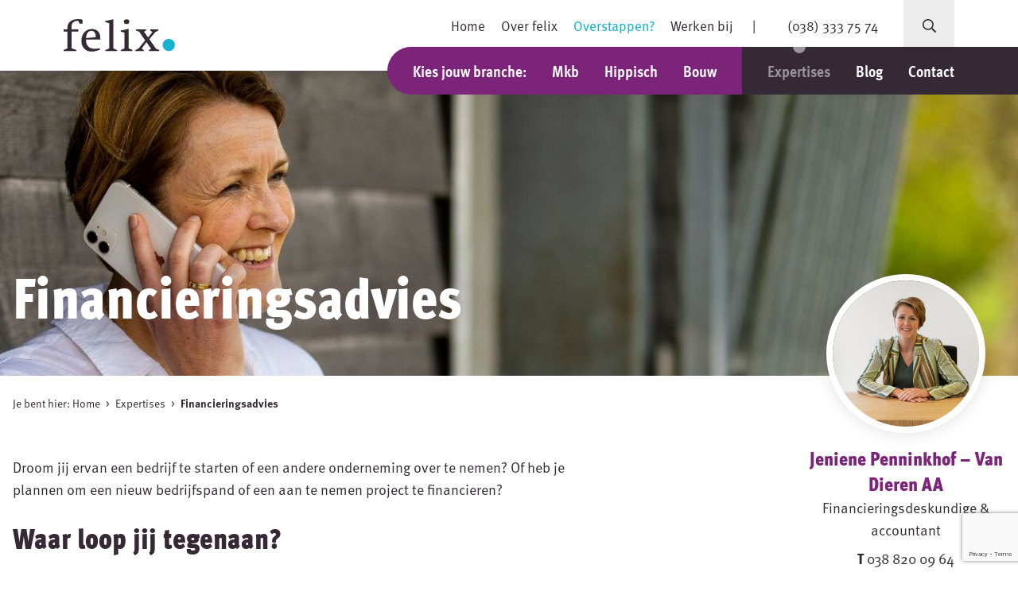

--- FILE ---
content_type: text/html; charset=UTF-8
request_url: https://felix.nl/onze-expertise/financieringsadvies/
body_size: 14053
content:
<!DOCTYPE html>
<html lang="nl-NL">
    <head>
        <meta charset="UTF-8" />
        <meta name="viewport" content="width=device-width, initial-scale=1, shrink-to-fit=no" />

        <!-- Favicon -->
        <link rel="shortcut icon" href="https://felix.nl/wp-content/themes/felix/public/images/favicon.png" />

        <!-- Styles -->
        <link href="https://felix.nl/wp-content/themes/felix/public/css/theme.css?id=48742137c57de4ff8b88" rel="stylesheet" />

        <!-- Scripts -->
        <script>var tripix_theme_url = "https://felix.nl/wp-content/themes/felix/";</script>
        <script src="https://felix.nl/wp-content/themes/felix/public/js/theme.js?id=09f697ae5b4f949d41f2" defer></script>

        <!-- Hotjar Tracking Code for www.felix.nl -->
        <script>
            (function(h,o,t,j,a,r){
                h.hj=h.hj||function(){(h.hj.q=h.hj.q||[]).push(arguments)};
                h._hjSettings={hjid:1970098,hjsv:6};
                a=o.getElementsByTagName('head')[0];
                r=o.createElement('script');r.async=1;
                r.src=t+h._hjSettings.hjid+j+h._hjSettings.hjsv;
                a.appendChild(r);
            })(window,document,'https://static.hotjar.com/c/hotjar-','.js?sv=');
        </script>

        <!-- Google Tag Manager -->
        <script>(function(w,d,s,l,i){w[l]=w[l]||[];w[l].push({'gtm.start':
                    new Date().getTime(),event:'gtm.js'});var f=d.getElementsByTagName(s)[0],
                j=d.createElement(s),dl=l!='dataLayer'?'&l='+l:'';j.async=true;j.src=
                'https://www.googletagmanager.com/gtm.js?id='+i+dl;f.parentNode.insertBefore(j,f);
            })(window,document,'script','dataLayer','GTM-58HW83C');</script>
        <!-- End Google Tag Manager -->

        <script>
            document.addEventListener( 'wpcf7mailsent', function( event ) {
                if ( '55' == event.detail.contactFormId ) {
                    window.dataLayer = window.dataLayer || []; window.dataLayer.push({'event': 'ContactForm'});
                else if ( '5344' == event.detail.contactFormId ) {
                    window.dataLayer = window.dataLayer || []; window.dataLayer.push({'event': 'WebinarForm'});
                    }
                }
            }, false );
        </script>
        <script>
            mc4wp.forms.on('5341.success', function(form, data) {
                window.dataLayer = window.dataLayer || []; window.dataLayer.push({ 'event' : 'InschrijvingNieuwsbriefBouw'});
            });
            mc4wp.forms.on('5331.success', function(form, data) {
                window.dataLayer = window.dataLayer || []; window.dataLayer.push({ 'event' : 'InschrijvingNieuwsbriefHippisch'});
            });
            mc4wp.forms.on('5340.success', function(form, data) {
                window.dataLayer = window.dataLayer || []; window.dataLayer.push({ 'event' : 'InschrijvingNieuwsbriefMKB'});
            });
            mc4wp.forms.on('2564.success', function(form, data) {
                window.dataLayer = window.dataLayer || []; window.dataLayer.push({ 'event' : 'InschrijvingNieuwsbriefFooter'});
            });
        </script>

        <meta name='robots' content='index, follow, max-image-preview:large, max-snippet:-1, max-video-preview:-1' />

	<!-- This site is optimized with the Yoast SEO plugin v26.6 - https://yoast.com/wordpress/plugins/seo/ -->
	<title>Financieringsadvies | felix.</title>
	<link rel="canonical" href="https://felix.nl/onze-expertise/financieringsadvies/" />
	<meta property="og:locale" content="nl_NL" />
	<meta property="og:type" content="article" />
	<meta property="og:title" content="Financieringsadvies | felix." />
	<meta property="og:description" content="Droom jij ervan een bedrijf te starten of een andere onderneming over te nemen? Of heb je plannen om een nieuw bedrijfspand of een aan te nemen project te financieren? Waar loop jij tegenaan? Als ondernemer heb je vaak geen persoonlijk adviseur (meer) bij de bank die jou en je situatie goed kent. De doorlooptijd [&hellip;]" />
	<meta property="og:url" content="https://felix.nl/onze-expertise/financieringsadvies/" />
	<meta property="og:site_name" content="felix." />
	<meta property="article:modified_time" content="2023-11-06T09:34:43+00:00" />
	<meta property="og:image" content="https://felix.nl/wp-content/uploads/2022/02/Felix-21L41679.jpg" />
	<meta property="og:image:width" content="1920" />
	<meta property="og:image:height" content="1280" />
	<meta property="og:image:type" content="image/jpeg" />
	<meta name="twitter:card" content="summary_large_image" />
	<meta name="twitter:label1" content="Geschatte leestijd" />
	<meta name="twitter:data1" content="1 minuut" />
	<script type="application/ld+json" class="yoast-schema-graph">{"@context":"https://schema.org","@graph":[{"@type":"WebPage","@id":"https://felix.nl/onze-expertise/financieringsadvies/","url":"https://felix.nl/onze-expertise/financieringsadvies/","name":"Financieringsadvies | felix.","isPartOf":{"@id":"https://felix.nl/#website"},"primaryImageOfPage":{"@id":"https://felix.nl/onze-expertise/financieringsadvies/#primaryimage"},"image":{"@id":"https://felix.nl/onze-expertise/financieringsadvies/#primaryimage"},"thumbnailUrl":"https://felix.nl/wp-content/uploads/2022/02/Felix-21L41679.jpg","datePublished":"2022-02-01T13:35:29+00:00","dateModified":"2023-11-06T09:34:43+00:00","breadcrumb":{"@id":"https://felix.nl/onze-expertise/financieringsadvies/#breadcrumb"},"inLanguage":"nl-NL","potentialAction":[{"@type":"ReadAction","target":["https://felix.nl/onze-expertise/financieringsadvies/"]}]},{"@type":"ImageObject","inLanguage":"nl-NL","@id":"https://felix.nl/onze-expertise/financieringsadvies/#primaryimage","url":"https://felix.nl/wp-content/uploads/2022/02/Felix-21L41679.jpg","contentUrl":"https://felix.nl/wp-content/uploads/2022/02/Felix-21L41679.jpg","width":1920,"height":1280},{"@type":"BreadcrumbList","@id":"https://felix.nl/onze-expertise/financieringsadvies/#breadcrumb","itemListElement":[{"@type":"ListItem","position":1,"name":"Home","item":"https://felix.nl/"},{"@type":"ListItem","position":2,"name":"Expertises","item":"https://felix.nl/onze-expertise/"},{"@type":"ListItem","position":3,"name":"Financieringsadvies"}]},{"@type":"WebSite","@id":"https://felix.nl/#website","url":"https://felix.nl/","name":"felix.","description":"","publisher":{"@id":"https://felix.nl/#organization"},"potentialAction":[{"@type":"SearchAction","target":{"@type":"EntryPoint","urlTemplate":"https://felix.nl/?s={search_term_string}"},"query-input":{"@type":"PropertyValueSpecification","valueRequired":true,"valueName":"search_term_string"}}],"inLanguage":"nl-NL"},{"@type":"Organization","@id":"https://felix.nl/#organization","name":"felix.","url":"https://felix.nl/","logo":{"@type":"ImageObject","inLanguage":"nl-NL","@id":"https://felix.nl/#/schema/logo/image/","url":"https://acceptfelix.nl/wp-content/uploads/2022/02/logo.png","contentUrl":"https://acceptfelix.nl/wp-content/uploads/2022/02/logo.png","width":92,"height":27,"caption":"felix."},"image":{"@id":"https://felix.nl/#/schema/logo/image/"}}]}</script>
	<!-- / Yoast SEO plugin. -->


<link rel="alternate" title="oEmbed (JSON)" type="application/json+oembed" href="https://felix.nl/wp-json/oembed/1.0/embed?url=https%3A%2F%2Ffelix.nl%2Fonze-expertise%2Ffinancieringsadvies%2F" />
<link rel="alternate" title="oEmbed (XML)" type="text/xml+oembed" href="https://felix.nl/wp-json/oembed/1.0/embed?url=https%3A%2F%2Ffelix.nl%2Fonze-expertise%2Ffinancieringsadvies%2F&#038;format=xml" />
<style id='wp-img-auto-sizes-contain-inline-css' type='text/css'>
img:is([sizes=auto i],[sizes^="auto," i]){contain-intrinsic-size:3000px 1500px}
/*# sourceURL=wp-img-auto-sizes-contain-inline-css */
</style>
<style id='wp-emoji-styles-inline-css' type='text/css'>

	img.wp-smiley, img.emoji {
		display: inline !important;
		border: none !important;
		box-shadow: none !important;
		height: 1em !important;
		width: 1em !important;
		margin: 0 0.07em !important;
		vertical-align: -0.1em !important;
		background: none !important;
		padding: 0 !important;
	}
/*# sourceURL=wp-emoji-styles-inline-css */
</style>
<style id='wp-block-library-inline-css' type='text/css'>
:root{--wp-block-synced-color:#7a00df;--wp-block-synced-color--rgb:122,0,223;--wp-bound-block-color:var(--wp-block-synced-color);--wp-editor-canvas-background:#ddd;--wp-admin-theme-color:#007cba;--wp-admin-theme-color--rgb:0,124,186;--wp-admin-theme-color-darker-10:#006ba1;--wp-admin-theme-color-darker-10--rgb:0,107,160.5;--wp-admin-theme-color-darker-20:#005a87;--wp-admin-theme-color-darker-20--rgb:0,90,135;--wp-admin-border-width-focus:2px}@media (min-resolution:192dpi){:root{--wp-admin-border-width-focus:1.5px}}.wp-element-button{cursor:pointer}:root .has-very-light-gray-background-color{background-color:#eee}:root .has-very-dark-gray-background-color{background-color:#313131}:root .has-very-light-gray-color{color:#eee}:root .has-very-dark-gray-color{color:#313131}:root .has-vivid-green-cyan-to-vivid-cyan-blue-gradient-background{background:linear-gradient(135deg,#00d084,#0693e3)}:root .has-purple-crush-gradient-background{background:linear-gradient(135deg,#34e2e4,#4721fb 50%,#ab1dfe)}:root .has-hazy-dawn-gradient-background{background:linear-gradient(135deg,#faaca8,#dad0ec)}:root .has-subdued-olive-gradient-background{background:linear-gradient(135deg,#fafae1,#67a671)}:root .has-atomic-cream-gradient-background{background:linear-gradient(135deg,#fdd79a,#004a59)}:root .has-nightshade-gradient-background{background:linear-gradient(135deg,#330968,#31cdcf)}:root .has-midnight-gradient-background{background:linear-gradient(135deg,#020381,#2874fc)}:root{--wp--preset--font-size--normal:16px;--wp--preset--font-size--huge:42px}.has-regular-font-size{font-size:1em}.has-larger-font-size{font-size:2.625em}.has-normal-font-size{font-size:var(--wp--preset--font-size--normal)}.has-huge-font-size{font-size:var(--wp--preset--font-size--huge)}.has-text-align-center{text-align:center}.has-text-align-left{text-align:left}.has-text-align-right{text-align:right}.has-fit-text{white-space:nowrap!important}#end-resizable-editor-section{display:none}.aligncenter{clear:both}.items-justified-left{justify-content:flex-start}.items-justified-center{justify-content:center}.items-justified-right{justify-content:flex-end}.items-justified-space-between{justify-content:space-between}.screen-reader-text{border:0;clip-path:inset(50%);height:1px;margin:-1px;overflow:hidden;padding:0;position:absolute;width:1px;word-wrap:normal!important}.screen-reader-text:focus{background-color:#ddd;clip-path:none;color:#444;display:block;font-size:1em;height:auto;left:5px;line-height:normal;padding:15px 23px 14px;text-decoration:none;top:5px;width:auto;z-index:100000}html :where(.has-border-color){border-style:solid}html :where([style*=border-top-color]){border-top-style:solid}html :where([style*=border-right-color]){border-right-style:solid}html :where([style*=border-bottom-color]){border-bottom-style:solid}html :where([style*=border-left-color]){border-left-style:solid}html :where([style*=border-width]){border-style:solid}html :where([style*=border-top-width]){border-top-style:solid}html :where([style*=border-right-width]){border-right-style:solid}html :where([style*=border-bottom-width]){border-bottom-style:solid}html :where([style*=border-left-width]){border-left-style:solid}html :where(img[class*=wp-image-]){height:auto;max-width:100%}:where(figure){margin:0 0 1em}html :where(.is-position-sticky){--wp-admin--admin-bar--position-offset:var(--wp-admin--admin-bar--height,0px)}@media screen and (max-width:600px){html :where(.is-position-sticky){--wp-admin--admin-bar--position-offset:0px}}

/*# sourceURL=wp-block-library-inline-css */
</style><style id='wp-block-list-inline-css' type='text/css'>
ol,ul{box-sizing:border-box}:root :where(.wp-block-list.has-background){padding:1.25em 2.375em}
/*# sourceURL=https://felix.nl/wp-includes/blocks/list/style.min.css */
</style>
<style id='global-styles-inline-css' type='text/css'>
:root{--wp--preset--aspect-ratio--square: 1;--wp--preset--aspect-ratio--4-3: 4/3;--wp--preset--aspect-ratio--3-4: 3/4;--wp--preset--aspect-ratio--3-2: 3/2;--wp--preset--aspect-ratio--2-3: 2/3;--wp--preset--aspect-ratio--16-9: 16/9;--wp--preset--aspect-ratio--9-16: 9/16;--wp--preset--color--black: #000000;--wp--preset--color--cyan-bluish-gray: #abb8c3;--wp--preset--color--white: #ffffff;--wp--preset--color--pale-pink: #f78da7;--wp--preset--color--vivid-red: #cf2e2e;--wp--preset--color--luminous-vivid-orange: #ff6900;--wp--preset--color--luminous-vivid-amber: #fcb900;--wp--preset--color--light-green-cyan: #7bdcb5;--wp--preset--color--vivid-green-cyan: #00d084;--wp--preset--color--pale-cyan-blue: #8ed1fc;--wp--preset--color--vivid-cyan-blue: #0693e3;--wp--preset--color--vivid-purple: #9b51e0;--wp--preset--gradient--vivid-cyan-blue-to-vivid-purple: linear-gradient(135deg,rgb(6,147,227) 0%,rgb(155,81,224) 100%);--wp--preset--gradient--light-green-cyan-to-vivid-green-cyan: linear-gradient(135deg,rgb(122,220,180) 0%,rgb(0,208,130) 100%);--wp--preset--gradient--luminous-vivid-amber-to-luminous-vivid-orange: linear-gradient(135deg,rgb(252,185,0) 0%,rgb(255,105,0) 100%);--wp--preset--gradient--luminous-vivid-orange-to-vivid-red: linear-gradient(135deg,rgb(255,105,0) 0%,rgb(207,46,46) 100%);--wp--preset--gradient--very-light-gray-to-cyan-bluish-gray: linear-gradient(135deg,rgb(238,238,238) 0%,rgb(169,184,195) 100%);--wp--preset--gradient--cool-to-warm-spectrum: linear-gradient(135deg,rgb(74,234,220) 0%,rgb(151,120,209) 20%,rgb(207,42,186) 40%,rgb(238,44,130) 60%,rgb(251,105,98) 80%,rgb(254,248,76) 100%);--wp--preset--gradient--blush-light-purple: linear-gradient(135deg,rgb(255,206,236) 0%,rgb(152,150,240) 100%);--wp--preset--gradient--blush-bordeaux: linear-gradient(135deg,rgb(254,205,165) 0%,rgb(254,45,45) 50%,rgb(107,0,62) 100%);--wp--preset--gradient--luminous-dusk: linear-gradient(135deg,rgb(255,203,112) 0%,rgb(199,81,192) 50%,rgb(65,88,208) 100%);--wp--preset--gradient--pale-ocean: linear-gradient(135deg,rgb(255,245,203) 0%,rgb(182,227,212) 50%,rgb(51,167,181) 100%);--wp--preset--gradient--electric-grass: linear-gradient(135deg,rgb(202,248,128) 0%,rgb(113,206,126) 100%);--wp--preset--gradient--midnight: linear-gradient(135deg,rgb(2,3,129) 0%,rgb(40,116,252) 100%);--wp--preset--font-size--small: 13px;--wp--preset--font-size--medium: 20px;--wp--preset--font-size--large: 36px;--wp--preset--font-size--x-large: 42px;--wp--preset--spacing--20: 0.44rem;--wp--preset--spacing--30: 0.67rem;--wp--preset--spacing--40: 1rem;--wp--preset--spacing--50: 1.5rem;--wp--preset--spacing--60: 2.25rem;--wp--preset--spacing--70: 3.38rem;--wp--preset--spacing--80: 5.06rem;--wp--preset--shadow--natural: 6px 6px 9px rgba(0, 0, 0, 0.2);--wp--preset--shadow--deep: 12px 12px 50px rgba(0, 0, 0, 0.4);--wp--preset--shadow--sharp: 6px 6px 0px rgba(0, 0, 0, 0.2);--wp--preset--shadow--outlined: 6px 6px 0px -3px rgb(255, 255, 255), 6px 6px rgb(0, 0, 0);--wp--preset--shadow--crisp: 6px 6px 0px rgb(0, 0, 0);}:where(.is-layout-flex){gap: 0.5em;}:where(.is-layout-grid){gap: 0.5em;}body .is-layout-flex{display: flex;}.is-layout-flex{flex-wrap: wrap;align-items: center;}.is-layout-flex > :is(*, div){margin: 0;}body .is-layout-grid{display: grid;}.is-layout-grid > :is(*, div){margin: 0;}:where(.wp-block-columns.is-layout-flex){gap: 2em;}:where(.wp-block-columns.is-layout-grid){gap: 2em;}:where(.wp-block-post-template.is-layout-flex){gap: 1.25em;}:where(.wp-block-post-template.is-layout-grid){gap: 1.25em;}.has-black-color{color: var(--wp--preset--color--black) !important;}.has-cyan-bluish-gray-color{color: var(--wp--preset--color--cyan-bluish-gray) !important;}.has-white-color{color: var(--wp--preset--color--white) !important;}.has-pale-pink-color{color: var(--wp--preset--color--pale-pink) !important;}.has-vivid-red-color{color: var(--wp--preset--color--vivid-red) !important;}.has-luminous-vivid-orange-color{color: var(--wp--preset--color--luminous-vivid-orange) !important;}.has-luminous-vivid-amber-color{color: var(--wp--preset--color--luminous-vivid-amber) !important;}.has-light-green-cyan-color{color: var(--wp--preset--color--light-green-cyan) !important;}.has-vivid-green-cyan-color{color: var(--wp--preset--color--vivid-green-cyan) !important;}.has-pale-cyan-blue-color{color: var(--wp--preset--color--pale-cyan-blue) !important;}.has-vivid-cyan-blue-color{color: var(--wp--preset--color--vivid-cyan-blue) !important;}.has-vivid-purple-color{color: var(--wp--preset--color--vivid-purple) !important;}.has-black-background-color{background-color: var(--wp--preset--color--black) !important;}.has-cyan-bluish-gray-background-color{background-color: var(--wp--preset--color--cyan-bluish-gray) !important;}.has-white-background-color{background-color: var(--wp--preset--color--white) !important;}.has-pale-pink-background-color{background-color: var(--wp--preset--color--pale-pink) !important;}.has-vivid-red-background-color{background-color: var(--wp--preset--color--vivid-red) !important;}.has-luminous-vivid-orange-background-color{background-color: var(--wp--preset--color--luminous-vivid-orange) !important;}.has-luminous-vivid-amber-background-color{background-color: var(--wp--preset--color--luminous-vivid-amber) !important;}.has-light-green-cyan-background-color{background-color: var(--wp--preset--color--light-green-cyan) !important;}.has-vivid-green-cyan-background-color{background-color: var(--wp--preset--color--vivid-green-cyan) !important;}.has-pale-cyan-blue-background-color{background-color: var(--wp--preset--color--pale-cyan-blue) !important;}.has-vivid-cyan-blue-background-color{background-color: var(--wp--preset--color--vivid-cyan-blue) !important;}.has-vivid-purple-background-color{background-color: var(--wp--preset--color--vivid-purple) !important;}.has-black-border-color{border-color: var(--wp--preset--color--black) !important;}.has-cyan-bluish-gray-border-color{border-color: var(--wp--preset--color--cyan-bluish-gray) !important;}.has-white-border-color{border-color: var(--wp--preset--color--white) !important;}.has-pale-pink-border-color{border-color: var(--wp--preset--color--pale-pink) !important;}.has-vivid-red-border-color{border-color: var(--wp--preset--color--vivid-red) !important;}.has-luminous-vivid-orange-border-color{border-color: var(--wp--preset--color--luminous-vivid-orange) !important;}.has-luminous-vivid-amber-border-color{border-color: var(--wp--preset--color--luminous-vivid-amber) !important;}.has-light-green-cyan-border-color{border-color: var(--wp--preset--color--light-green-cyan) !important;}.has-vivid-green-cyan-border-color{border-color: var(--wp--preset--color--vivid-green-cyan) !important;}.has-pale-cyan-blue-border-color{border-color: var(--wp--preset--color--pale-cyan-blue) !important;}.has-vivid-cyan-blue-border-color{border-color: var(--wp--preset--color--vivid-cyan-blue) !important;}.has-vivid-purple-border-color{border-color: var(--wp--preset--color--vivid-purple) !important;}.has-vivid-cyan-blue-to-vivid-purple-gradient-background{background: var(--wp--preset--gradient--vivid-cyan-blue-to-vivid-purple) !important;}.has-light-green-cyan-to-vivid-green-cyan-gradient-background{background: var(--wp--preset--gradient--light-green-cyan-to-vivid-green-cyan) !important;}.has-luminous-vivid-amber-to-luminous-vivid-orange-gradient-background{background: var(--wp--preset--gradient--luminous-vivid-amber-to-luminous-vivid-orange) !important;}.has-luminous-vivid-orange-to-vivid-red-gradient-background{background: var(--wp--preset--gradient--luminous-vivid-orange-to-vivid-red) !important;}.has-very-light-gray-to-cyan-bluish-gray-gradient-background{background: var(--wp--preset--gradient--very-light-gray-to-cyan-bluish-gray) !important;}.has-cool-to-warm-spectrum-gradient-background{background: var(--wp--preset--gradient--cool-to-warm-spectrum) !important;}.has-blush-light-purple-gradient-background{background: var(--wp--preset--gradient--blush-light-purple) !important;}.has-blush-bordeaux-gradient-background{background: var(--wp--preset--gradient--blush-bordeaux) !important;}.has-luminous-dusk-gradient-background{background: var(--wp--preset--gradient--luminous-dusk) !important;}.has-pale-ocean-gradient-background{background: var(--wp--preset--gradient--pale-ocean) !important;}.has-electric-grass-gradient-background{background: var(--wp--preset--gradient--electric-grass) !important;}.has-midnight-gradient-background{background: var(--wp--preset--gradient--midnight) !important;}.has-small-font-size{font-size: var(--wp--preset--font-size--small) !important;}.has-medium-font-size{font-size: var(--wp--preset--font-size--medium) !important;}.has-large-font-size{font-size: var(--wp--preset--font-size--large) !important;}.has-x-large-font-size{font-size: var(--wp--preset--font-size--x-large) !important;}
/*# sourceURL=global-styles-inline-css */
</style>

<style id='classic-theme-styles-inline-css' type='text/css'>
/*! This file is auto-generated */
.wp-block-button__link{color:#fff;background-color:#32373c;border-radius:9999px;box-shadow:none;text-decoration:none;padding:calc(.667em + 2px) calc(1.333em + 2px);font-size:1.125em}.wp-block-file__button{background:#32373c;color:#fff;text-decoration:none}
/*# sourceURL=/wp-includes/css/classic-themes.min.css */
</style>
<link rel='stylesheet' id='contact-form-7-css' href='https://felix.nl/wp-content/plugins/contact-form-7/includes/css/styles.css?ver=6.1.4' type='text/css' media='all' />
<link rel='stylesheet' id='wp-block-heading-css' href='https://felix.nl/wp-includes/blocks/heading/style.min.css?ver=6.9' type='text/css' media='all' />
<link rel='stylesheet' id='wp-block-paragraph-css' href='https://felix.nl/wp-includes/blocks/paragraph/style.min.css?ver=6.9' type='text/css' media='all' />
<link rel="https://api.w.org/" href="https://felix.nl/wp-json/" /><link rel="alternate" title="JSON" type="application/json" href="https://felix.nl/wp-json/wp/v2/pages/67" /><link rel="EditURI" type="application/rsd+xml" title="RSD" href="https://felix.nl/xmlrpc.php?rsd" />
<link rel='shortlink' href='https://felix.nl/?p=67' />
<link rel="icon" href="https://felix.nl/wp-content/uploads/2022/06/cropped-favicon-32x32.png" sizes="32x32" />
<link rel="icon" href="https://felix.nl/wp-content/uploads/2022/06/cropped-favicon-192x192.png" sizes="192x192" />
<link rel="apple-touch-icon" href="https://felix.nl/wp-content/uploads/2022/06/cropped-favicon-180x180.png" />
<meta name="msapplication-TileImage" content="https://felix.nl/wp-content/uploads/2022/06/cropped-favicon-270x270.png" />
    </head>
    <body x-data="{ showingNavigation: false }" x-bind:class="{ 'overflow-hidden': showingNavigation === true }" class="wp-singular page-template-default page page-id-67 page-parent page-child parent-pageid-60 wp-theme-felix h-screen">

    <!-- Google Tag Manager (noscript) -->
    <noscript><iframe src="https://www.googletagmanager.com/ns.html?id=GTM-58HW83C"
                      height="0" width="0" style="display:none;visibility:hidden"></iframe></noscript>
    <!-- End Google Tag Manager (noscript) -->

    <!-- Theme -->
    <div class="min-h-full flex flex-col text-black">

        <!-- Header-->
        <div class="relative px-4 xl:px-20 flex justify-between shadow-xl z-50">

            <!-- Logo -->
            <div class="py-3 lg:py-6 flex items-center">
                <a class="block" href="https://felix.nl">
                    <img class="relative w-40" src="https://felix.nl/wp-content/themes/felix/public/images/logo.svg" alt="Logo felix." />
                </a>
            </div>

            <!-- Navigation -->
            <div class="xl:relative w-full">
                <div class="flex items-center justify-end text-[17px]">
                    <ul class="hidden lg:block top-navigation">
                        <li id="menu-item-26" class="menu-item menu-item-type-post_type menu-item-object-page menu-item-home menu-item-26"><a href="https://felix.nl/">Home</a></li>
<li id="menu-item-585" class="menu-item menu-item-type-post_type menu-item-object-page menu-item-585"><a href="https://felix.nl/over-felix/">Over felix</a></li>
<li id="menu-item-2558" class="blue menu-item menu-item-type-post_type menu-item-object-page menu-item-2558"><a href="https://felix.nl/overstappen/">Overstappen?</a></li>
<li id="menu-item-28" class="menu-item menu-item-type-post_type menu-item-object-page menu-item-28"><a href="https://felix.nl/werken-bij/">Werken bij</a></li>
                    </ul>
                    <span class="hidden lg:inline mx-6">|</span> <a onclick="dataLayer.push({'event': 'ContactHeaderTel'});" class="flex items-center justify-center ml-4 w-10 h-10 lg:w-auto lg:h-auto lg:inline-block lg:bg-transparent bg-white text-primary-default text-secondary-default" href="tel:0383337574"><i class="fas fa-phone-alt lg:hidden"></i> <span class="hidden lg:inline">(038) 333 75 74 </span></a>

                    <form role="search" method="get" action="https://felix.nl/">
                        <div class="relative ml-4 lg:ml-8 flex bg-gray items-center" x-data="{ show: false }">
                            <input x-show="show" type="text" id="input" x-ref="input" name="s" class="absolute right-16 lg:relative lg:right-auto w-52 h-16 bg-gray outline-none px-4" placeholder="Uw zoekopdracht" />
                            <button @click="show = !show; $nextTick(() => $refs.input.focus());" class="w-16 h-16 flex items-center justify-center" type="button"><i class="far fa-search"></i></button>
                        </div>
                    </form>

                    <div x-on:click="showingNavigation = true" class="lg:hidden ml-4 text-xl text-secondary font-bold flex items-center justify-center w-10 h-10 bg-secondary-default text-lg cursor-pointer"><i class="fas fa-bars"></i></div>
                </div>
                <div class="lg:absolute lg:transform lg:translate-y-1/2 lg:bottom-0 lg:right-0 xl:-right-20 flex items-center">
                    <ul class="primary-navigation flex items-center bg-primary rounded-l-full px-8">
                        <span class="text-xl font-bold font-condensed text-white">Kies jouw branche:</span>
                        <li id="menu-item-1493" class="menu-item menu-item-type-post_type menu-item-object-page menu-item-1493"><a href="https://felix.nl/mkb/">Mkb</a></li>
<li id="menu-item-92" class="menu-item menu-item-type-post_type menu-item-object-page menu-item-92"><a href="https://felix.nl/hippisch/">Hippisch</a></li>
<li id="menu-item-1498" class="menu-item menu-item-type-post_type menu-item-object-page menu-item-1498"><a href="https://felix.nl/bouw/">Bouw</a></li>
                    </ul>
                    <ul class="primary-navigation bg-black pl-8 pr-4 xl:pr-20">
					    <li id="menu-item-89" class="menu-item menu-item-type-post_type menu-item-object-page current-page-ancestor current-menu-ancestor current-menu-parent current-page-parent current_page_parent current_page_ancestor menu-item-has-children menu-item-89"><a href="https://felix.nl/onze-expertise/">Expertises</a>
<ul class="sub-menu">
	<li id="menu-item-3266" class="menu-item menu-item-type-post_type menu-item-object-page menu-item-3266"><a href="https://felix.nl/onze-expertise/financieel-advies/">Financieel inzicht</a></li>
	<li id="menu-item-1980" class="menu-item menu-item-type-post_type menu-item-object-page menu-item-1980"><a href="https://felix.nl/onze-expertise/rendementsadvies/">Rendementsadvies</a></li>
	<li id="menu-item-90" class="menu-item menu-item-type-post_type menu-item-object-page current-menu-item page_item page-item-67 current_page_item menu-item-90"><a href="https://felix.nl/onze-expertise/financieringsadvies/" aria-current="page">Financieringsadvies</a></li>
	<li id="menu-item-2159" class="menu-item menu-item-type-post_type menu-item-object-page menu-item-2159"><a href="https://felix.nl/onze-expertise/juridisch-advies/">Juridisch advies</a></li>
	<li id="menu-item-2198" class="menu-item menu-item-type-post_type menu-item-object-page menu-item-2198"><a href="https://felix.nl/onze-expertise/personeel/">Personeel</a></li>
	<li id="menu-item-3246" class="menu-item menu-item-type-post_type menu-item-object-page menu-item-3246"><a href="https://felix.nl/onze-expertise/fiscaal-advies/">Fiscaal advies</a></li>
</ul>
</li>
<li id="menu-item-91" class="menu-item menu-item-type-post_type menu-item-object-page menu-item-91"><a href="https://felix.nl/blog/">Blog</a></li>
<li id="menu-item-88" class="menu-item menu-item-type-post_type menu-item-object-page menu-item-88"><a href="https://felix.nl/contact/">Contact</a></li>
                    </ul>
                    <ul x-show="showingNavigation"
                        x-on:click.away="showingNavigation = false"
                        x-transition:enter="transform transition ease-in-out duration-500 sm:duration-700"
                        x-transition:enter-start="translate-x-full"
                        x-transition:enter-end="translate-x-0"
                        x-transition:leave="transform transition ease-in-out duration-500 sm:duration-700"
                        x-transition:leave-start="translate-x-0"
                        x-transition:leave-end="translate-x-full"
                        class="responsive-navigation"
                        x-cloak
                    >
					    <li id="menu-item-3617" class="menu-item menu-item-type-post_type menu-item-object-page menu-item-home menu-item-3617"><a href="https://felix.nl/"><i class="far fa-arrow-right"></i>Home</a></li>
<li id="menu-item-3623" class="menu-item menu-item-type-post_type menu-item-object-page menu-item-3623"><a href="https://felix.nl/mkb/"><i class="far fa-arrow-right"></i>Mkb</a></li>
<li id="menu-item-3622" class="menu-item menu-item-type-post_type menu-item-object-page menu-item-3622"><a href="https://felix.nl/hippisch/"><i class="far fa-arrow-right"></i>Hippisch</a></li>
<li id="menu-item-3619" class="menu-item menu-item-type-post_type menu-item-object-page menu-item-3619"><a href="https://felix.nl/bouw/"><i class="far fa-arrow-right"></i>Bouw</a></li>
<li id="menu-item-3621" class="menu-item menu-item-type-post_type menu-item-object-page current-page-ancestor menu-item-3621"><a href="https://felix.nl/onze-expertise/"><i class="far fa-arrow-right"></i>Expertises</a></li>
<li id="menu-item-3624" class="menu-item menu-item-type-post_type menu-item-object-page menu-item-3624"><a href="https://felix.nl/over-felix/"><i class="far fa-arrow-right"></i>Over felix</a></li>
<li id="menu-item-3625" class="menu-item menu-item-type-post_type menu-item-object-page menu-item-3625"><a href="https://felix.nl/overstappen/"><i class="far fa-arrow-right"></i>Overstappen?</a></li>
<li id="menu-item-3618" class="menu-item menu-item-type-post_type menu-item-object-page menu-item-3618"><a href="https://felix.nl/blog/"><i class="far fa-arrow-right"></i>Blog</a></li>
<li id="menu-item-3626" class="menu-item menu-item-type-post_type menu-item-object-page menu-item-3626"><a href="https://felix.nl/werken-bij/"><i class="far fa-arrow-right"></i>Werken bij</a></li>
<li id="menu-item-3620" class="menu-item menu-item-type-post_type menu-item-object-page menu-item-3620"><a href="https://felix.nl/contact/"><i class="far fa-arrow-right"></i>Contact</a></li>

                        <li x-on:click="showingNavigation = false" class="responsive-menu-close"><i class="far fa-times"></i></li>
                    </ul>
                </div>
            </div>
        </div>

        <!-- Main -->
        <div class="flex-1 bg-white">
        <div class="relative py-8 lg:py-0 h-64 sm:h-80 lg:h-96 bg-center bg-cover" style="background-image: url(https://felix.nl/wp-content/uploads/2022/02/Felix-21L41638-e1656912658999-1920x400.jpg);">
        <div class="absolute inset-0">
            <div class="relative container flex items-end h-full">
                <div class="md:w-3/5">
                    <div class="text-2xl sm:text-3xl md:text-4xl lg:text-4-5xl xl:text-7xl text-white font-black font-condensed mb-16 leading-tight text-shadow">Financieringsadvies</div>
                </div>
            </div>
        </div>
    </div>
    <!-- Content -->
    <div class="pb-24 relative">
        <div class="container">
            <div class="md:flex md:justify-between">
                <div class="md:w-7/12">
                    <div id="breadcrumbs" class="pt-6 pb-8 text-sm">	Je bent hier:
<span><span><a href="https://felix.nl/">Home</a></span> <span class="mx-1">&gt;</span> <span><a href="https://felix.nl/onze-expertise/">Expertises</a></span> <span class="mx-1">&gt;</span> <span class="breadcrumb_last" aria-current="page"><strong>Financieringsadvies</strong></span></span></div>                    <!-- Page content -->
                    <div class="content mb-12">
                        
<h1 class="wp-block-heading" id="wij-beheren-jouw-papieren-rompslomp"></h1>



<p>Droom jij ervan een bedrijf te starten of een andere onderneming over te nemen? Of heb je plannen om een nieuw bedrijfspand of een aan te nemen project te financieren? </p>



<h3 class="wp-block-heading" id="de-meerwaarde">Waar loop jij tegenaan?</h3>



<p>Als ondernemer heb je vaak geen persoonlijk adviseur (meer) bij de bank die jou en je situatie goed kent. De doorlooptijd en aanlevering van stukken geeft veel gedoe. Zaken gaan stroperig en je overziet niet wat je allemaal moet aanleveren. </p>



<p>Jij vraagt je bijvoorbeeld af:</p>



<ul class="wp-block-list">
<li><a href="https://felix.nl/blog/bedrijfsfinanciering-aanvragen-felix-helpt-je-van-droom-naar-realiteit/">Zijn mijn plannen reeël? Wat kan wel en wat eventueel niet?</a></li>



<li><a href="https://felix.nl/blog/waarom-het-loont-om-je-zakelijke-financiering-te-herzien/">Mijn rentevast periode loopt af. Wat nu?</a></li>



<li>Wat zijn de voorwaarden voor het krijgen van een financiering?</li>



<li>Wat moet ik allemaal aanleveren om het financieringstraject voortvarend te doorlopen?</li>



<li>Is de aangeboden financiering passend en voordelig voor mij?</li>
</ul>



<p></p>



<h2 class="wp-block-heading">Wat heb jij nodig?</h2>
                    </div>

                                            <div class="lg:flex lg:flex-wrap -mx-4">
                                                                                                <div class="lg:w-1/2 px-4 mb-16">
                                        <a href="https://felix.nl/blog/bedrijfsfinanciering-aanvragen-felix-helpt-je-van-droom-naar-realiteit/" class="block relative h-full group">
                                            <div class="p-8 pb-16 h-full bg-gray text-black">
                                                <h2 class="h5 mb-2">Financieringsaanvraag</h2>
                                                <div class="mb-4 xl:mb-0 text-lg font-sans font-normal">Ervaar jij de nodige hobbels bij jouw financieringsaanvraag? Wij hebben korte lijntjes met financiers en zorgen dat dit proces zo snel en efficiënt mogelijk verloopt.</div>
                                            </div>
                                            <span class="absolute bottom-0 left-0 flex items-center transform translate-y-1/2 font-serif text-lg py-4 pl-8 pr-8 rounded-r-full transition-all group-hover:pl-8 group-hover:text-white group-hover:bg-black bg-white text-black ">Meer informatie <i class="far fa-arrow-right ml-2 transition-all group-hover:ml-8 text-[15px]"></i></span>
                                        </a>
                                    </div>
                                                                                                                                <div class="lg:w-1/2 px-4 mb-16">
                                        <a href="https://felix.nl/onze-expertise/financieringsadvies/hoeveel-financiering-kan-ik-krijgen/" class="block relative h-full group">
                                            <div class="p-8 pb-16 h-full bg-secondary text-white">
                                                <h2 class="h5 mb-2">Gratis financieringsscan</h2>
                                                <div class="mb-4 xl:mb-0 text-lg font-sans font-normal">Snel zien of jouw plannen binnen handbereik liggen? Doe onze gratis scan en zie in 2 minuten jouw mogelijkheden voor  financiering.</div>
                                            </div>
                                            <span class="absolute bottom-0 left-0 flex items-center transform translate-y-1/2 font-serif text-lg py-4 pl-8 pr-8 rounded-r-full transition-all group-hover:pl-8 group-hover:text-white group-hover:bg-black bg-primary text-white">Doe de scan! <i class="far fa-arrow-right ml-2 transition-all group-hover:ml-8 text-[15px]"></i></span>
                                        </a>
                                    </div>
                                                                                                                                <div class="lg:w-1/2 px-4 mb-16">
                                        <a href="https://felix.nl/blog/snel-een-zakelijke-lening-nodig-denk-dan-eens-aan-deze-2-financieringsmogelijkheden/" class="block relative h-full group">
                                            <div class="p-8 pb-16 h-full bg-gray text-black">
                                                <h2 class="h5 mb-2">Snelle financiering</h2>
                                                <div class="mb-4 xl:mb-0 text-lg font-sans font-normal">Felix heeft verschillende mogelijkheden om binnen zeer korte termijn een zakelijke financiering te realiseren.</div>
                                            </div>
                                            <span class="absolute bottom-0 left-0 flex items-center transform translate-y-1/2 font-serif text-lg py-4 pl-8 pr-8 rounded-r-full transition-all group-hover:pl-8 group-hover:text-white group-hover:bg-black bg-white text-black ">Meer informatie <i class="far fa-arrow-right ml-2 transition-all group-hover:ml-8 text-[15px]"></i></span>
                                        </a>
                                    </div>
                                                                                                                                <div class="lg:w-1/2 px-4 mb-16">
                                        <a href="https://felix.nl/blog/bedrijfsfinanciering-aanvragen-felix-helpt-je-van-droom-naar-realiteit/" class="block relative h-full group">
                                            <div class="p-8 pb-16 h-full bg-gray text-black">
                                                <h2 class="h5 mb-2">Financieringsplan</h2>
                                                <div class="mb-4 xl:mb-0 text-lg font-sans font-normal">Jij weet zelf heel goed wat je wilt, maar je loopt vast bij de vertaalslag maken naar een succesvol financieringsplan. Wij helpen je graag jouw verhaal om te zetten naar een overtuigend financieringsplan.</div>
                                            </div>
                                            <span class="absolute bottom-0 left-0 flex items-center transform translate-y-1/2 font-serif text-lg py-4 pl-8 pr-8 rounded-r-full transition-all group-hover:pl-8 group-hover:text-white group-hover:bg-black bg-white text-black ">Meer informatie <i class="far fa-arrow-right ml-2 transition-all group-hover:ml-8 text-[15px]"></i></span>
                                        </a>
                                    </div>
                                                                                    </div>
                    
                </div>
                                    <div class="md:w-1/4 lg:w-1/5 relative">
                        <div class="md:sticky md:-mt-48 md:top-0 pt-16">
                            <div class="text-center text-lg">
                                                                    <a class="block" href="https://felix.nl/ons-team#1796">
                                        <img width="600" height="600" src="https://felix.nl/wp-content/uploads/2022/02/2020-10-Felix-portret-zakelijk-jeniene-2-600x600.jpg" class="mx-auto relative mb-4 z-50 rounded-full box-shadow border-8 border-white  max-w-[200px] wp-post-image" alt="financieringsadvies" decoding="async" fetchpriority="high" srcset="https://felix.nl/wp-content/uploads/2022/02/2020-10-Felix-portret-zakelijk-jeniene-2-600x600.jpg 600w, https://felix.nl/wp-content/uploads/2022/02/2020-10-Felix-portret-zakelijk-jeniene-2-150x150.jpg 150w" sizes="(max-width: 600px) 100vw, 600px" />                                        <div class="h5 text-primary">Jeniene Penninkhof &#8211; Van Dieren AA</div>
                                    </a>
                                    <div class="mb-2">Financieringsdeskundige & accountant</div>
                                    <div class="mb-4">
                                                                                    <span class="font-black font-condensed">T</span> <a onclick="dataLayer.push({'event': 'KlikContactpersoonTel'});" class="hover:text-primary" href="tel:038-8200964">038 820 09 64</a><br>
                                                                                                                            <span class="font-black font-condensed">E</span> <a onclick="dataLayer.push({'event': 'KlikContactpersoonEmail'});" class="hover:text-primary" href="mailto:jeniene@felix.nl">jeniene@felix.nl</a>
                                                                            </div>
                                    <img class="mx-auto" src="https://felix.nl/wp-content/themes/felix/public/images/contactperson.svg" alt="Jouw contactpersoon" />
                                                            </div>
                        </div>
                    </div>
                            </div>
        </div>
    </div>

            <div class="sections">

                            <div class="section relative odd:bg-gray pt-8 lg:pt-16 pb-8 overflow-hidden">
                    <div class="container">
                                                                                    <div class="mb-12 lg:flex lg:justify-center">
                                                                            <div class="flex justify-center items-center h5 mx-4 lg:mx-8 mb-4 text-black"><i class="fas fa-check text-secondary text-lg mr-2"></i> Hogere slagingskans</div>
                                                                            <div class="flex justify-center items-center h5 mx-4 lg:mx-8 mb-4 text-black"><i class="fas fa-check text-secondary text-lg mr-2"></i> Inzicht in de voortgang</div>
                                                                            <div class="flex justify-center items-center h5 mx-4 lg:mx-8 mb-4 text-black"><i class="fas fa-check text-secondary text-lg mr-2"></i> Je financiering sneller rond </div>
                                                                    </div>
                                                                            <div class="section-content lg:flex lg:justify-between">
                            <div class="relative py-4 lg:w-1/2">
                                <h2 class="h1 mb-4">Verhoogde kans van slagen</h2>
                                <div class="content">
                                    <p><span class="TextRun SCXW29430563 BCX4" lang="NL-NL" xml:lang="NL-NL" data-contrast="auto"><span class="NormalTextRun SCXW29430563 BCX4">Recent onderzoek van de Hogeschool Utrecht en de Hogeschool van Amsterdam toont aan dat een gecertificeerde MKB-kredietcoach significant beter op de hoogte is van financieringsmogelijkheden. </span></span></p>
<p><span class="TextRun SCXW29430563 BCX4" lang="NL-NL" xml:lang="NL-NL" data-contrast="auto"><span class="NormalTextRun SCXW29430563 BCX4">Waarom wij dit vermelden? Onze financieringsexpert Jeniene is zo&#8217;n gecertificeerde MKB-kredietcoach.</span></span></p>
<p><span class="TextRun Underlined SCXW29430563 BCX4" lang="NL-NL" xml:lang="NL-NL" data-contrast="auto"><span class="NormalTextRun SCXW29430563 BCX4"><strong>Dit zorgt ervoor dat niet 30% maar 80% van de financieringsaanvragen gehonoreerd worden</strong>. </span></span></p>
<p><span class="TextRun Underlined SCXW29430563 BCX4" lang="NL-NL" xml:lang="NL-NL" data-contrast="auto"><span class="NormalTextRun SCXW29430563 BCX4">Je vergroot je kansen op een geslaagde financiering dus enorm met een gecertificeerde MKB-kredietcoach.</span></span></p>
<p>&nbsp;</p>
<p>&nbsp;</p>
<p class="paragraph">
                                </div>
                                                                    <div class="inline-block">
                                        <a class="btn btn--secondary hover:bg-primary hover:border-primary group" href="mailto:%20jeniene@felix.nl" target="">Neem contact op met Jeniene<i class="far fa-arrow-right ml-2 transition-all group-hover:ml-8 text-[15px]"></i></a>
                                    </div>
                                                            </div>
                                                            <div class="lg:w-2/5 relative">
                                                                        <div class="lg:absolute h-96 lg:h-auto lg:inset-0 lg:bottom-8">
                                        <div class="max-h-[35rem] w-full h-full bg-cover bg-center" style="background-image: url(https://felix.nl/wp-content/uploads/2022/02/881852-2020-10-felix-portret-zakelijk-jeniene-1-e1656912796921-400x600.jpeg);"></div>
                                    </div>
                                                                                                        </div>
                                                    </div>
                    </div>
                </div>
                                <div class="section relative odd:bg-gray pt-8 lg:pt-16 pb-8 overflow-hidden">
                    <div class="container">
                                                <div class="section-content lg:flex lg:justify-between">
                            <div class="relative py-4 lg:w-1/2">
                                <h2 class="h1 mb-4">In 5 stappen jouw financiering rond</h2>
                                <div class="content">
                                    <p>Van dromen naar doen! Hier lees je hoe wij, samen met jou, in 5 stappen jouw bedrijfsfinanciering rond krijgen.</p>
                                </div>
                                                                    <div class="inline-block">
                                        <a class="btn btn--secondary hover:bg-primary hover:border-primary group" href="https://felix.nl/onze-expertise/financieringsadvies/in-5-stappen-je-financiering-rond/" target="">Bekijk het stappenplan<i class="far fa-arrow-right ml-2 transition-all group-hover:ml-8 text-[15px]"></i></a>
                                    </div>
                                                            </div>
                                                            <div class="lg:w-2/5 relative">
                                                                        <div class="lg:absolute h-96 lg:h-auto lg:inset-0 lg:bottom-8">
                                        <div class="max-h-[35rem] w-full h-full bg-cover bg-center" style="background-image: url(https://felix.nl/wp-content/uploads/2022/02/jan-gert-4-e1656912599974-400x377.jpg);"></div>
                                    </div>
                                                                                                        </div>
                                                    </div>
                    </div>
                </div>
                                <div class="section relative odd:bg-gray pt-8 lg:pt-16 pb-8 overflow-hidden">
                    <div class="container">
                                                <div class="section-content lg:flex lg:justify-between">
                            <div class="relative py-4 lg:w-1/2">
                                <h2 class="h1 mb-4">Financieringen: specialist Jeniene vertelt</h2>
                                <div class="content">
                                    <p>Hoe pak je een financering aan? Waar begin je? Hoeveel geld kun je lenen? Specialist Jeniene vertelt over de mogelijkheden, voordelen en valkuilen van ondernemers.</p>
                                </div>
                                                            </div>
                                                            <div class="lg:w-2/5 relative">
                                                                                                                <div  class="video-container">
                                            <iframe title="Alles wat je moet weten over financiering!" width="640" height="360" src="https://www.youtube.com/embed/mdsC3IGD-NQ?feature=oembed&controls=1&hd=1&autohide=1&mute=1&rel=0" frameborder="0" allow="accelerometer; autoplay; clipboard-write; encrypted-media; gyroscope; picture-in-picture; web-share" referrerpolicy="strict-origin-when-cross-origin" allowfullscreen frameborder="0"></iframe>                                        </div>
                                                                    </div>
                                                    </div>
                    </div>
                </div>
                        </div>
    
    
            <div class="relative text-white lg:py-0 h-64 lg:h-80 bg-cover" style="background-image: url(https://felix.nl/wp-content/uploads/2022/02/Felix-21L41638-e1656912658999-1920x400.jpg);">
    <div class="absolute inset-0 bg-primary-600/95">
        <div class="relative container flex justify-center items-center h-full">
            <div class="text-3xl sm:text-4xl md:text-5xl lg:text-5xl xl:text-6xl font-condensed font-black leading-tight text-white text-shadow">Van droom naar realiteit</div>
        </div>
    </div>
</div>
    

            </div>

            <!-- Footer -->
            <div class="py-16 text-lg">
                <div class="container">
                    <div class="sm:flex sm:flex-wrap sm:justify-between">
                        <div class="sm:w-1/2 lg:w-1/4">
                            <a class="block mb-4" href="https://felix.nl">
                                <img class="relative w-40" src="https://felix.nl/wp-content/themes/felix/public/images/logo.svg" alt="Logo felix." />
                            </a>
                            <div class="mb-4">
                                Goudplevier 123 <br>
                                8271 GB IJsselmuiden                            </div>
                            <div class="mb-3">
                                                                    <span class="font-bold text-primary">T</span> <a onclick="dataLayer.push({'event': 'ContactFooterTel'});" class="text-black hover:text-primary" href="tel:0383337574">(038) 333 75 74 </a><br>
                                                                                                    <span class="font-bold text-primary">E</span> <a onclick="dataLayer.push({'event': 'ContactFooterMail'});" class="text-black hover:text-primary" href="mailto:info@felix.nl">info@felix.nl</a><br>
                                                            </div>
                            <div class="mb-8 flex">
                                <a class="flex mr-2 justify-center items-center w-10 h-10 rounded-full bg-primary text-white hover:bg-secondary" href="https://www.facebook.com/FelixIJsselmuiden" target="_blank"><i class="fab fa-facebook-f"></i></a>                                <a class="flex mr-2 justify-center items-center w-10 h-10 rounded-full bg-secondary text-white hover:bg-primary" href="https://www.linkedin.com/company/10319851" target="_blank"><i class="fab fa-linkedin-in"></i></a>                                <a class="flex mr-2 justify-center items-center w-10 h-10 rounded-full bg-black text-white hover:bg-secondary" href="https://www.instagram.com/felixmkb/" target="_blank"><i class="fab fa-instagram"></i></a>                                <a class="flex justify-center items-center w-10 h-10 rounded-full bg-primary text-white hover:bg-secondary" href="https://www.youtube.com/@felix.ijsselmuiden/featured" target="_blank"><i class="fab fa-youtube"></i></a>                            </div>
                            <div class="flex flex-wrap items-center">
                                                                    <a class="h-10 xl:h-12 mb-6 mr-4 xl:mr-8 flex items-center" href="https://www.belastingdienst.nl/" target="_blank">
                                        <img class="h-full w-auto" src="https://felix.nl/wp-content/uploads/2022/02/belastingdienst-horizontaal-toezicht.png" alt="">
                                    </a>
                                                                    <a class="h-10 xl:h-12 mb-6 mr-4 xl:mr-8 flex items-center" href="https://www.fiscount.nl/" target="_blank">
                                        <img class="h-full w-auto" src="https://felix.nl/wp-content/uploads/2024/07/Fiscount.jpg" alt="">
                                    </a>
                                                            </div>

                                                            <div class="mt-8 flex items-center">
                                    <img class="relative w-12" src="https://felix.nl/wp-content/uploads/2023/12/duurzaamheid.png" alt="Duurzaamheid" />
                                    <div class="ml-2">
                                        felix. en duurzaamheid<br>

                                                                                    <a class="text-primary underline hover:text-black" href="https://felix.nl/felix-duurzaamheid/">Lees het hier</a>
                                                                            </div>
                                </div>
                            
                        </div>
                        <div class="sm:w-1/2 lg:w-1/3">
                            <div class="font-serif text-primary -mb-1">Daar word jij wijzer van</div>
                            <h5 class="h4 mb-4 text-black">Gratis tips afgestemd op jouw branche</h5>
                            <div class="mb-4">
                                Laat je e-mailadres achter en we houden je op de hoogte van nieuwe regelgeving en andere nieuwswaardigheden.                            </div>

                            <div class="mb-4">
                                <script>(function() {
	window.mc4wp = window.mc4wp || {
		listeners: [],
		forms: {
			on: function(evt, cb) {
				window.mc4wp.listeners.push(
					{
						event   : evt,
						callback: cb
					}
				);
			}
		}
	}
})();
</script><!-- Mailchimp for WordPress v4.10.9 - https://wordpress.org/plugins/mailchimp-for-wp/ --><form id="mc4wp-form-1" class="mc4wp-form mc4wp-form-2564 mc4wp-ajax" method="post" data-id="2564" data-name="Inschrijfformulier" ><div class="mc4wp-form-fields"><div class="form-group">
  <input class="form-control" type="text" name="LNAME" placeholder="Je naam *" required />
</div>
<div class="form-group">
  <input class="form-control" type="email" name="EMAIL" placeholder="Je e-mailadres *" required />
</div>
<div class="form-group">
    <input class="form-control" type="text" name="MMERGE6" placeholder="Bedrijfsnaam" />
</div>

<button class="btn btn--secondary w-full hover:bg-primary hover:border-primary" type="submit">Geef mij de tips en adviezen <i class="far fa-arrow-right ml-4 text-[15px]"></i></a></button>
</div><label style="display: none !important;">Laat dit veld leeg als je een mens bent: <input type="text" name="_mc4wp_honeypot" value="" tabindex="-1" autocomplete="off" /></label><input type="hidden" name="_mc4wp_timestamp" value="1768945997" /><input type="hidden" name="_mc4wp_form_id" value="2564" /><input type="hidden" name="_mc4wp_form_element_id" value="mc4wp-form-1" /><div class="mc4wp-response"></div></form><!-- / Mailchimp for WordPress Plugin -->                            </div>
                        </div>
                        <div class="sm:lex lg:block sm:-mx-4 lg:mx-0 w-full lg:w-1/4">
                            <ul class="sm:w-1/2 sm:px-4 lg:px-0 lg:w-full footer-navigation mb-8">
                                <div class="font-serif text-primary -mb-1">Snel naar</div>
                                <h5 class="h4 mb-4 text-black">Onze expertise</h5>
                                <li id="menu-item-93" class="menu-item menu-item-type-post_type menu-item-object-page current-menu-item page_item page-item-67 current_page_item menu-item-93"><a href="https://felix.nl/onze-expertise/financieringsadvies/" aria-current="page">Financieringsadvies<i class="far fa-arrow-right ml-2 text-[15px]"></i></a></li>
<li id="menu-item-3758" class="menu-item menu-item-type-post_type menu-item-object-page menu-item-3758"><a href="https://felix.nl/onze-expertise/financieel-advies/">Financieel inzicht<i class="far fa-arrow-right ml-2 text-[15px]"></i></a></li>
<li id="menu-item-3759" class="menu-item menu-item-type-post_type menu-item-object-page menu-item-3759"><a href="https://felix.nl/onze-expertise/fiscaal-advies/">Fiscaal advies<i class="far fa-arrow-right ml-2 text-[15px]"></i></a></li>
<li id="menu-item-3760" class="menu-item menu-item-type-post_type menu-item-object-page menu-item-3760"><a href="https://felix.nl/onze-expertise/personeel/">Personeel<i class="far fa-arrow-right ml-2 text-[15px]"></i></a></li>
<li id="menu-item-3761" class="menu-item menu-item-type-post_type menu-item-object-page menu-item-3761"><a href="https://felix.nl/onze-expertise/juridisch-advies/">Juridisch advies<i class="far fa-arrow-right ml-2 text-[15px]"></i></a></li>
<li id="menu-item-3762" class="menu-item menu-item-type-post_type menu-item-object-page menu-item-3762"><a href="https://felix.nl/onze-expertise/rendementsadvies/">Rendementsadvies<i class="far fa-arrow-right ml-2 text-[15px]"></i></a></li>
                            </ul>

                            <ul class="sm:w-1/2 sm:px-4 lg:px-0 lg:w-full footer-navigation">
                                <div class="font-serif text-primary -mb-1">Wij zijn actief in</div>
                                <h5 class="h4 mb-4 text-black">Deze branches</h5>
                                <li class="menu-item menu-item-type-post_type menu-item-object-page menu-item-1493"><a href="https://felix.nl/mkb/">Mkb<i class="far fa-arrow-right ml-2 text-[15px]"></i></a></li>
<li class="menu-item menu-item-type-post_type menu-item-object-page menu-item-92"><a href="https://felix.nl/hippisch/">Hippisch<i class="far fa-arrow-right ml-2 text-[15px]"></i></a></li>
<li class="menu-item menu-item-type-post_type menu-item-object-page menu-item-1498"><a href="https://felix.nl/bouw/">Bouw<i class="far fa-arrow-right ml-2 text-[15px]"></i></a></li>
                            </ul>
                        </div>
                    </div>
                </div>
            </div>

            <div class="bg-black text-white text-[15px]">
                <div class="container">
                    <div class="flex flex-wrap py-4">

                        <div class="w-full lg:w-auto">felix. © 2026 Alle rechten voorbehouden.</div>

                                                    <span class="mx-1 sm:mx-3 hidden lg:inline-block">|</span>
                            <a class="text-white underline hover:text-secondary" href="https://felix.nl/wp-content/uploads/2023/01/Disclaimer-felix.2023.pdf" target="">Disclaimer </a>
                                                    <span class="mx-1 sm:mx-3">|</span>
                            <a class="text-white underline hover:text-secondary" href="https://felix.nl/wp-content/uploads/2022/10/Privacyverklaring-felix.pdf" target="">Privacy </a>
                                                    <span class="mx-1 sm:mx-3">|</span>
                            <a class="text-white underline hover:text-secondary" href="https://felix.nl/wp-content/uploads/2023/02/Algemene-voorwaarden-felix-2023.pdf" target="">Algemene voorwaarden</a>
                        
                    </div>
                </div>
            </div>
        </div>

        <!-- Classlist to avoid PurgeCSS from removing them -->
        <div class="hidden mx-1 mr-4 ml-4 sm:mr-4 sm:ml-4"></div>

        <script type="speculationrules">
{"prefetch":[{"source":"document","where":{"and":[{"href_matches":"/*"},{"not":{"href_matches":["/wp-*.php","/wp-admin/*","/wp-content/uploads/*","/wp-content/*","/wp-content/plugins/*","/wp-content/themes/felix/*","/*\\?(.+)"]}},{"not":{"selector_matches":"a[rel~=\"nofollow\"]"}},{"not":{"selector_matches":".no-prefetch, .no-prefetch a"}}]},"eagerness":"conservative"}]}
</script>
<script>(function() {function maybePrefixUrlField () {
  const value = this.value.trim()
  if (value !== '' && value.indexOf('http') !== 0) {
    this.value = 'http://' + value
  }
}

const urlFields = document.querySelectorAll('.mc4wp-form input[type="url"]')
for (let j = 0; j < urlFields.length; j++) {
  urlFields[j].addEventListener('blur', maybePrefixUrlField)
}
})();</script><script type="text/javascript" src="https://felix.nl/wp-includes/js/dist/hooks.min.js?ver=dd5603f07f9220ed27f1" id="wp-hooks-js"></script>
<script type="text/javascript" src="https://felix.nl/wp-includes/js/dist/i18n.min.js?ver=c26c3dc7bed366793375" id="wp-i18n-js"></script>
<script type="text/javascript" id="wp-i18n-js-after">
/* <![CDATA[ */
wp.i18n.setLocaleData( { 'text direction\u0004ltr': [ 'ltr' ] } );
//# sourceURL=wp-i18n-js-after
/* ]]> */
</script>
<script type="text/javascript" src="https://felix.nl/wp-content/plugins/contact-form-7/includes/swv/js/index.js?ver=6.1.4" id="swv-js"></script>
<script type="text/javascript" id="contact-form-7-js-translations">
/* <![CDATA[ */
( function( domain, translations ) {
	var localeData = translations.locale_data[ domain ] || translations.locale_data.messages;
	localeData[""].domain = domain;
	wp.i18n.setLocaleData( localeData, domain );
} )( "contact-form-7", {"translation-revision-date":"2025-11-30 09:13:36+0000","generator":"GlotPress\/4.0.3","domain":"messages","locale_data":{"messages":{"":{"domain":"messages","plural-forms":"nplurals=2; plural=n != 1;","lang":"nl"},"This contact form is placed in the wrong place.":["Dit contactformulier staat op de verkeerde plek."],"Error:":["Fout:"]}},"comment":{"reference":"includes\/js\/index.js"}} );
//# sourceURL=contact-form-7-js-translations
/* ]]> */
</script>
<script type="text/javascript" id="contact-form-7-js-before">
/* <![CDATA[ */
var wpcf7 = {
    "api": {
        "root": "https:\/\/felix.nl\/wp-json\/",
        "namespace": "contact-form-7\/v1"
    }
};
//# sourceURL=contact-form-7-js-before
/* ]]> */
</script>
<script type="text/javascript" src="https://felix.nl/wp-content/plugins/contact-form-7/includes/js/index.js?ver=6.1.4" id="contact-form-7-js"></script>
<script type="text/javascript" src="https://www.google.com/recaptcha/api.js?render=6Ld7ggojAAAAABNv0ySDIPE28WMVjlmz2HtZD3Je&amp;ver=3.0" id="google-recaptcha-js"></script>
<script type="text/javascript" src="https://felix.nl/wp-includes/js/dist/vendor/wp-polyfill.min.js?ver=3.15.0" id="wp-polyfill-js"></script>
<script type="text/javascript" id="wpcf7-recaptcha-js-before">
/* <![CDATA[ */
var wpcf7_recaptcha = {
    "sitekey": "6Ld7ggojAAAAABNv0ySDIPE28WMVjlmz2HtZD3Je",
    "actions": {
        "homepage": "homepage",
        "contactform": "contactform"
    }
};
//# sourceURL=wpcf7-recaptcha-js-before
/* ]]> */
</script>
<script type="text/javascript" src="https://felix.nl/wp-content/plugins/contact-form-7/modules/recaptcha/index.js?ver=6.1.4" id="wpcf7-recaptcha-js"></script>
<script type="text/javascript" defer src="https://felix.nl/wp-content/plugins/mailchimp-for-wp/assets/js/forms.js?ver=4.10.9" id="mc4wp-forms-api-js"></script>
<script type="text/javascript" id="mc4wp-ajax-forms-js-extra">
/* <![CDATA[ */
var mc4wp_ajax_vars = {"loading_character":"\u2022","ajax_url":"https://felix.nl/wp-admin/admin-ajax.php?action=mc4wp-form","error_text":"Oei, er ging iets fout; probeer het later nog eens."};
//# sourceURL=mc4wp-ajax-forms-js-extra
/* ]]> */
</script>
<script type="text/javascript" defer src="https://felix.nl/wp-content/plugins/mc4wp-premium/ajax-forms/assets/js/ajax-forms.js?ver=4.10.19" id="mc4wp-ajax-forms-js"></script>
<script id="wp-emoji-settings" type="application/json">
{"baseUrl":"https://s.w.org/images/core/emoji/17.0.2/72x72/","ext":".png","svgUrl":"https://s.w.org/images/core/emoji/17.0.2/svg/","svgExt":".svg","source":{"concatemoji":"https://felix.nl/wp-includes/js/wp-emoji-release.min.js?ver=6.9"}}
</script>
<script type="module">
/* <![CDATA[ */
/*! This file is auto-generated */
const a=JSON.parse(document.getElementById("wp-emoji-settings").textContent),o=(window._wpemojiSettings=a,"wpEmojiSettingsSupports"),s=["flag","emoji"];function i(e){try{var t={supportTests:e,timestamp:(new Date).valueOf()};sessionStorage.setItem(o,JSON.stringify(t))}catch(e){}}function c(e,t,n){e.clearRect(0,0,e.canvas.width,e.canvas.height),e.fillText(t,0,0);t=new Uint32Array(e.getImageData(0,0,e.canvas.width,e.canvas.height).data);e.clearRect(0,0,e.canvas.width,e.canvas.height),e.fillText(n,0,0);const a=new Uint32Array(e.getImageData(0,0,e.canvas.width,e.canvas.height).data);return t.every((e,t)=>e===a[t])}function p(e,t){e.clearRect(0,0,e.canvas.width,e.canvas.height),e.fillText(t,0,0);var n=e.getImageData(16,16,1,1);for(let e=0;e<n.data.length;e++)if(0!==n.data[e])return!1;return!0}function u(e,t,n,a){switch(t){case"flag":return n(e,"\ud83c\udff3\ufe0f\u200d\u26a7\ufe0f","\ud83c\udff3\ufe0f\u200b\u26a7\ufe0f")?!1:!n(e,"\ud83c\udde8\ud83c\uddf6","\ud83c\udde8\u200b\ud83c\uddf6")&&!n(e,"\ud83c\udff4\udb40\udc67\udb40\udc62\udb40\udc65\udb40\udc6e\udb40\udc67\udb40\udc7f","\ud83c\udff4\u200b\udb40\udc67\u200b\udb40\udc62\u200b\udb40\udc65\u200b\udb40\udc6e\u200b\udb40\udc67\u200b\udb40\udc7f");case"emoji":return!a(e,"\ud83e\u1fac8")}return!1}function f(e,t,n,a){let r;const o=(r="undefined"!=typeof WorkerGlobalScope&&self instanceof WorkerGlobalScope?new OffscreenCanvas(300,150):document.createElement("canvas")).getContext("2d",{willReadFrequently:!0}),s=(o.textBaseline="top",o.font="600 32px Arial",{});return e.forEach(e=>{s[e]=t(o,e,n,a)}),s}function r(e){var t=document.createElement("script");t.src=e,t.defer=!0,document.head.appendChild(t)}a.supports={everything:!0,everythingExceptFlag:!0},new Promise(t=>{let n=function(){try{var e=JSON.parse(sessionStorage.getItem(o));if("object"==typeof e&&"number"==typeof e.timestamp&&(new Date).valueOf()<e.timestamp+604800&&"object"==typeof e.supportTests)return e.supportTests}catch(e){}return null}();if(!n){if("undefined"!=typeof Worker&&"undefined"!=typeof OffscreenCanvas&&"undefined"!=typeof URL&&URL.createObjectURL&&"undefined"!=typeof Blob)try{var e="postMessage("+f.toString()+"("+[JSON.stringify(s),u.toString(),c.toString(),p.toString()].join(",")+"));",a=new Blob([e],{type:"text/javascript"});const r=new Worker(URL.createObjectURL(a),{name:"wpTestEmojiSupports"});return void(r.onmessage=e=>{i(n=e.data),r.terminate(),t(n)})}catch(e){}i(n=f(s,u,c,p))}t(n)}).then(e=>{for(const n in e)a.supports[n]=e[n],a.supports.everything=a.supports.everything&&a.supports[n],"flag"!==n&&(a.supports.everythingExceptFlag=a.supports.everythingExceptFlag&&a.supports[n]);var t;a.supports.everythingExceptFlag=a.supports.everythingExceptFlag&&!a.supports.flag,a.supports.everything||((t=a.source||{}).concatemoji?r(t.concatemoji):t.wpemoji&&t.twemoji&&(r(t.twemoji),r(t.wpemoji)))});
//# sourceURL=https://felix.nl/wp-includes/js/wp-emoji-loader.min.js
/* ]]> */
</script>
    </body>
</html>


--- FILE ---
content_type: text/html; charset=utf-8
request_url: https://www.google.com/recaptcha/api2/anchor?ar=1&k=6Ld7ggojAAAAABNv0ySDIPE28WMVjlmz2HtZD3Je&co=aHR0cHM6Ly9mZWxpeC5ubDo0NDM.&hl=en&v=PoyoqOPhxBO7pBk68S4YbpHZ&size=invisible&anchor-ms=20000&execute-ms=30000&cb=ts3ojqkbsnny
body_size: 48527
content:
<!DOCTYPE HTML><html dir="ltr" lang="en"><head><meta http-equiv="Content-Type" content="text/html; charset=UTF-8">
<meta http-equiv="X-UA-Compatible" content="IE=edge">
<title>reCAPTCHA</title>
<style type="text/css">
/* cyrillic-ext */
@font-face {
  font-family: 'Roboto';
  font-style: normal;
  font-weight: 400;
  font-stretch: 100%;
  src: url(//fonts.gstatic.com/s/roboto/v48/KFO7CnqEu92Fr1ME7kSn66aGLdTylUAMa3GUBHMdazTgWw.woff2) format('woff2');
  unicode-range: U+0460-052F, U+1C80-1C8A, U+20B4, U+2DE0-2DFF, U+A640-A69F, U+FE2E-FE2F;
}
/* cyrillic */
@font-face {
  font-family: 'Roboto';
  font-style: normal;
  font-weight: 400;
  font-stretch: 100%;
  src: url(//fonts.gstatic.com/s/roboto/v48/KFO7CnqEu92Fr1ME7kSn66aGLdTylUAMa3iUBHMdazTgWw.woff2) format('woff2');
  unicode-range: U+0301, U+0400-045F, U+0490-0491, U+04B0-04B1, U+2116;
}
/* greek-ext */
@font-face {
  font-family: 'Roboto';
  font-style: normal;
  font-weight: 400;
  font-stretch: 100%;
  src: url(//fonts.gstatic.com/s/roboto/v48/KFO7CnqEu92Fr1ME7kSn66aGLdTylUAMa3CUBHMdazTgWw.woff2) format('woff2');
  unicode-range: U+1F00-1FFF;
}
/* greek */
@font-face {
  font-family: 'Roboto';
  font-style: normal;
  font-weight: 400;
  font-stretch: 100%;
  src: url(//fonts.gstatic.com/s/roboto/v48/KFO7CnqEu92Fr1ME7kSn66aGLdTylUAMa3-UBHMdazTgWw.woff2) format('woff2');
  unicode-range: U+0370-0377, U+037A-037F, U+0384-038A, U+038C, U+038E-03A1, U+03A3-03FF;
}
/* math */
@font-face {
  font-family: 'Roboto';
  font-style: normal;
  font-weight: 400;
  font-stretch: 100%;
  src: url(//fonts.gstatic.com/s/roboto/v48/KFO7CnqEu92Fr1ME7kSn66aGLdTylUAMawCUBHMdazTgWw.woff2) format('woff2');
  unicode-range: U+0302-0303, U+0305, U+0307-0308, U+0310, U+0312, U+0315, U+031A, U+0326-0327, U+032C, U+032F-0330, U+0332-0333, U+0338, U+033A, U+0346, U+034D, U+0391-03A1, U+03A3-03A9, U+03B1-03C9, U+03D1, U+03D5-03D6, U+03F0-03F1, U+03F4-03F5, U+2016-2017, U+2034-2038, U+203C, U+2040, U+2043, U+2047, U+2050, U+2057, U+205F, U+2070-2071, U+2074-208E, U+2090-209C, U+20D0-20DC, U+20E1, U+20E5-20EF, U+2100-2112, U+2114-2115, U+2117-2121, U+2123-214F, U+2190, U+2192, U+2194-21AE, U+21B0-21E5, U+21F1-21F2, U+21F4-2211, U+2213-2214, U+2216-22FF, U+2308-230B, U+2310, U+2319, U+231C-2321, U+2336-237A, U+237C, U+2395, U+239B-23B7, U+23D0, U+23DC-23E1, U+2474-2475, U+25AF, U+25B3, U+25B7, U+25BD, U+25C1, U+25CA, U+25CC, U+25FB, U+266D-266F, U+27C0-27FF, U+2900-2AFF, U+2B0E-2B11, U+2B30-2B4C, U+2BFE, U+3030, U+FF5B, U+FF5D, U+1D400-1D7FF, U+1EE00-1EEFF;
}
/* symbols */
@font-face {
  font-family: 'Roboto';
  font-style: normal;
  font-weight: 400;
  font-stretch: 100%;
  src: url(//fonts.gstatic.com/s/roboto/v48/KFO7CnqEu92Fr1ME7kSn66aGLdTylUAMaxKUBHMdazTgWw.woff2) format('woff2');
  unicode-range: U+0001-000C, U+000E-001F, U+007F-009F, U+20DD-20E0, U+20E2-20E4, U+2150-218F, U+2190, U+2192, U+2194-2199, U+21AF, U+21E6-21F0, U+21F3, U+2218-2219, U+2299, U+22C4-22C6, U+2300-243F, U+2440-244A, U+2460-24FF, U+25A0-27BF, U+2800-28FF, U+2921-2922, U+2981, U+29BF, U+29EB, U+2B00-2BFF, U+4DC0-4DFF, U+FFF9-FFFB, U+10140-1018E, U+10190-1019C, U+101A0, U+101D0-101FD, U+102E0-102FB, U+10E60-10E7E, U+1D2C0-1D2D3, U+1D2E0-1D37F, U+1F000-1F0FF, U+1F100-1F1AD, U+1F1E6-1F1FF, U+1F30D-1F30F, U+1F315, U+1F31C, U+1F31E, U+1F320-1F32C, U+1F336, U+1F378, U+1F37D, U+1F382, U+1F393-1F39F, U+1F3A7-1F3A8, U+1F3AC-1F3AF, U+1F3C2, U+1F3C4-1F3C6, U+1F3CA-1F3CE, U+1F3D4-1F3E0, U+1F3ED, U+1F3F1-1F3F3, U+1F3F5-1F3F7, U+1F408, U+1F415, U+1F41F, U+1F426, U+1F43F, U+1F441-1F442, U+1F444, U+1F446-1F449, U+1F44C-1F44E, U+1F453, U+1F46A, U+1F47D, U+1F4A3, U+1F4B0, U+1F4B3, U+1F4B9, U+1F4BB, U+1F4BF, U+1F4C8-1F4CB, U+1F4D6, U+1F4DA, U+1F4DF, U+1F4E3-1F4E6, U+1F4EA-1F4ED, U+1F4F7, U+1F4F9-1F4FB, U+1F4FD-1F4FE, U+1F503, U+1F507-1F50B, U+1F50D, U+1F512-1F513, U+1F53E-1F54A, U+1F54F-1F5FA, U+1F610, U+1F650-1F67F, U+1F687, U+1F68D, U+1F691, U+1F694, U+1F698, U+1F6AD, U+1F6B2, U+1F6B9-1F6BA, U+1F6BC, U+1F6C6-1F6CF, U+1F6D3-1F6D7, U+1F6E0-1F6EA, U+1F6F0-1F6F3, U+1F6F7-1F6FC, U+1F700-1F7FF, U+1F800-1F80B, U+1F810-1F847, U+1F850-1F859, U+1F860-1F887, U+1F890-1F8AD, U+1F8B0-1F8BB, U+1F8C0-1F8C1, U+1F900-1F90B, U+1F93B, U+1F946, U+1F984, U+1F996, U+1F9E9, U+1FA00-1FA6F, U+1FA70-1FA7C, U+1FA80-1FA89, U+1FA8F-1FAC6, U+1FACE-1FADC, U+1FADF-1FAE9, U+1FAF0-1FAF8, U+1FB00-1FBFF;
}
/* vietnamese */
@font-face {
  font-family: 'Roboto';
  font-style: normal;
  font-weight: 400;
  font-stretch: 100%;
  src: url(//fonts.gstatic.com/s/roboto/v48/KFO7CnqEu92Fr1ME7kSn66aGLdTylUAMa3OUBHMdazTgWw.woff2) format('woff2');
  unicode-range: U+0102-0103, U+0110-0111, U+0128-0129, U+0168-0169, U+01A0-01A1, U+01AF-01B0, U+0300-0301, U+0303-0304, U+0308-0309, U+0323, U+0329, U+1EA0-1EF9, U+20AB;
}
/* latin-ext */
@font-face {
  font-family: 'Roboto';
  font-style: normal;
  font-weight: 400;
  font-stretch: 100%;
  src: url(//fonts.gstatic.com/s/roboto/v48/KFO7CnqEu92Fr1ME7kSn66aGLdTylUAMa3KUBHMdazTgWw.woff2) format('woff2');
  unicode-range: U+0100-02BA, U+02BD-02C5, U+02C7-02CC, U+02CE-02D7, U+02DD-02FF, U+0304, U+0308, U+0329, U+1D00-1DBF, U+1E00-1E9F, U+1EF2-1EFF, U+2020, U+20A0-20AB, U+20AD-20C0, U+2113, U+2C60-2C7F, U+A720-A7FF;
}
/* latin */
@font-face {
  font-family: 'Roboto';
  font-style: normal;
  font-weight: 400;
  font-stretch: 100%;
  src: url(//fonts.gstatic.com/s/roboto/v48/KFO7CnqEu92Fr1ME7kSn66aGLdTylUAMa3yUBHMdazQ.woff2) format('woff2');
  unicode-range: U+0000-00FF, U+0131, U+0152-0153, U+02BB-02BC, U+02C6, U+02DA, U+02DC, U+0304, U+0308, U+0329, U+2000-206F, U+20AC, U+2122, U+2191, U+2193, U+2212, U+2215, U+FEFF, U+FFFD;
}
/* cyrillic-ext */
@font-face {
  font-family: 'Roboto';
  font-style: normal;
  font-weight: 500;
  font-stretch: 100%;
  src: url(//fonts.gstatic.com/s/roboto/v48/KFO7CnqEu92Fr1ME7kSn66aGLdTylUAMa3GUBHMdazTgWw.woff2) format('woff2');
  unicode-range: U+0460-052F, U+1C80-1C8A, U+20B4, U+2DE0-2DFF, U+A640-A69F, U+FE2E-FE2F;
}
/* cyrillic */
@font-face {
  font-family: 'Roboto';
  font-style: normal;
  font-weight: 500;
  font-stretch: 100%;
  src: url(//fonts.gstatic.com/s/roboto/v48/KFO7CnqEu92Fr1ME7kSn66aGLdTylUAMa3iUBHMdazTgWw.woff2) format('woff2');
  unicode-range: U+0301, U+0400-045F, U+0490-0491, U+04B0-04B1, U+2116;
}
/* greek-ext */
@font-face {
  font-family: 'Roboto';
  font-style: normal;
  font-weight: 500;
  font-stretch: 100%;
  src: url(//fonts.gstatic.com/s/roboto/v48/KFO7CnqEu92Fr1ME7kSn66aGLdTylUAMa3CUBHMdazTgWw.woff2) format('woff2');
  unicode-range: U+1F00-1FFF;
}
/* greek */
@font-face {
  font-family: 'Roboto';
  font-style: normal;
  font-weight: 500;
  font-stretch: 100%;
  src: url(//fonts.gstatic.com/s/roboto/v48/KFO7CnqEu92Fr1ME7kSn66aGLdTylUAMa3-UBHMdazTgWw.woff2) format('woff2');
  unicode-range: U+0370-0377, U+037A-037F, U+0384-038A, U+038C, U+038E-03A1, U+03A3-03FF;
}
/* math */
@font-face {
  font-family: 'Roboto';
  font-style: normal;
  font-weight: 500;
  font-stretch: 100%;
  src: url(//fonts.gstatic.com/s/roboto/v48/KFO7CnqEu92Fr1ME7kSn66aGLdTylUAMawCUBHMdazTgWw.woff2) format('woff2');
  unicode-range: U+0302-0303, U+0305, U+0307-0308, U+0310, U+0312, U+0315, U+031A, U+0326-0327, U+032C, U+032F-0330, U+0332-0333, U+0338, U+033A, U+0346, U+034D, U+0391-03A1, U+03A3-03A9, U+03B1-03C9, U+03D1, U+03D5-03D6, U+03F0-03F1, U+03F4-03F5, U+2016-2017, U+2034-2038, U+203C, U+2040, U+2043, U+2047, U+2050, U+2057, U+205F, U+2070-2071, U+2074-208E, U+2090-209C, U+20D0-20DC, U+20E1, U+20E5-20EF, U+2100-2112, U+2114-2115, U+2117-2121, U+2123-214F, U+2190, U+2192, U+2194-21AE, U+21B0-21E5, U+21F1-21F2, U+21F4-2211, U+2213-2214, U+2216-22FF, U+2308-230B, U+2310, U+2319, U+231C-2321, U+2336-237A, U+237C, U+2395, U+239B-23B7, U+23D0, U+23DC-23E1, U+2474-2475, U+25AF, U+25B3, U+25B7, U+25BD, U+25C1, U+25CA, U+25CC, U+25FB, U+266D-266F, U+27C0-27FF, U+2900-2AFF, U+2B0E-2B11, U+2B30-2B4C, U+2BFE, U+3030, U+FF5B, U+FF5D, U+1D400-1D7FF, U+1EE00-1EEFF;
}
/* symbols */
@font-face {
  font-family: 'Roboto';
  font-style: normal;
  font-weight: 500;
  font-stretch: 100%;
  src: url(//fonts.gstatic.com/s/roboto/v48/KFO7CnqEu92Fr1ME7kSn66aGLdTylUAMaxKUBHMdazTgWw.woff2) format('woff2');
  unicode-range: U+0001-000C, U+000E-001F, U+007F-009F, U+20DD-20E0, U+20E2-20E4, U+2150-218F, U+2190, U+2192, U+2194-2199, U+21AF, U+21E6-21F0, U+21F3, U+2218-2219, U+2299, U+22C4-22C6, U+2300-243F, U+2440-244A, U+2460-24FF, U+25A0-27BF, U+2800-28FF, U+2921-2922, U+2981, U+29BF, U+29EB, U+2B00-2BFF, U+4DC0-4DFF, U+FFF9-FFFB, U+10140-1018E, U+10190-1019C, U+101A0, U+101D0-101FD, U+102E0-102FB, U+10E60-10E7E, U+1D2C0-1D2D3, U+1D2E0-1D37F, U+1F000-1F0FF, U+1F100-1F1AD, U+1F1E6-1F1FF, U+1F30D-1F30F, U+1F315, U+1F31C, U+1F31E, U+1F320-1F32C, U+1F336, U+1F378, U+1F37D, U+1F382, U+1F393-1F39F, U+1F3A7-1F3A8, U+1F3AC-1F3AF, U+1F3C2, U+1F3C4-1F3C6, U+1F3CA-1F3CE, U+1F3D4-1F3E0, U+1F3ED, U+1F3F1-1F3F3, U+1F3F5-1F3F7, U+1F408, U+1F415, U+1F41F, U+1F426, U+1F43F, U+1F441-1F442, U+1F444, U+1F446-1F449, U+1F44C-1F44E, U+1F453, U+1F46A, U+1F47D, U+1F4A3, U+1F4B0, U+1F4B3, U+1F4B9, U+1F4BB, U+1F4BF, U+1F4C8-1F4CB, U+1F4D6, U+1F4DA, U+1F4DF, U+1F4E3-1F4E6, U+1F4EA-1F4ED, U+1F4F7, U+1F4F9-1F4FB, U+1F4FD-1F4FE, U+1F503, U+1F507-1F50B, U+1F50D, U+1F512-1F513, U+1F53E-1F54A, U+1F54F-1F5FA, U+1F610, U+1F650-1F67F, U+1F687, U+1F68D, U+1F691, U+1F694, U+1F698, U+1F6AD, U+1F6B2, U+1F6B9-1F6BA, U+1F6BC, U+1F6C6-1F6CF, U+1F6D3-1F6D7, U+1F6E0-1F6EA, U+1F6F0-1F6F3, U+1F6F7-1F6FC, U+1F700-1F7FF, U+1F800-1F80B, U+1F810-1F847, U+1F850-1F859, U+1F860-1F887, U+1F890-1F8AD, U+1F8B0-1F8BB, U+1F8C0-1F8C1, U+1F900-1F90B, U+1F93B, U+1F946, U+1F984, U+1F996, U+1F9E9, U+1FA00-1FA6F, U+1FA70-1FA7C, U+1FA80-1FA89, U+1FA8F-1FAC6, U+1FACE-1FADC, U+1FADF-1FAE9, U+1FAF0-1FAF8, U+1FB00-1FBFF;
}
/* vietnamese */
@font-face {
  font-family: 'Roboto';
  font-style: normal;
  font-weight: 500;
  font-stretch: 100%;
  src: url(//fonts.gstatic.com/s/roboto/v48/KFO7CnqEu92Fr1ME7kSn66aGLdTylUAMa3OUBHMdazTgWw.woff2) format('woff2');
  unicode-range: U+0102-0103, U+0110-0111, U+0128-0129, U+0168-0169, U+01A0-01A1, U+01AF-01B0, U+0300-0301, U+0303-0304, U+0308-0309, U+0323, U+0329, U+1EA0-1EF9, U+20AB;
}
/* latin-ext */
@font-face {
  font-family: 'Roboto';
  font-style: normal;
  font-weight: 500;
  font-stretch: 100%;
  src: url(//fonts.gstatic.com/s/roboto/v48/KFO7CnqEu92Fr1ME7kSn66aGLdTylUAMa3KUBHMdazTgWw.woff2) format('woff2');
  unicode-range: U+0100-02BA, U+02BD-02C5, U+02C7-02CC, U+02CE-02D7, U+02DD-02FF, U+0304, U+0308, U+0329, U+1D00-1DBF, U+1E00-1E9F, U+1EF2-1EFF, U+2020, U+20A0-20AB, U+20AD-20C0, U+2113, U+2C60-2C7F, U+A720-A7FF;
}
/* latin */
@font-face {
  font-family: 'Roboto';
  font-style: normal;
  font-weight: 500;
  font-stretch: 100%;
  src: url(//fonts.gstatic.com/s/roboto/v48/KFO7CnqEu92Fr1ME7kSn66aGLdTylUAMa3yUBHMdazQ.woff2) format('woff2');
  unicode-range: U+0000-00FF, U+0131, U+0152-0153, U+02BB-02BC, U+02C6, U+02DA, U+02DC, U+0304, U+0308, U+0329, U+2000-206F, U+20AC, U+2122, U+2191, U+2193, U+2212, U+2215, U+FEFF, U+FFFD;
}
/* cyrillic-ext */
@font-face {
  font-family: 'Roboto';
  font-style: normal;
  font-weight: 900;
  font-stretch: 100%;
  src: url(//fonts.gstatic.com/s/roboto/v48/KFO7CnqEu92Fr1ME7kSn66aGLdTylUAMa3GUBHMdazTgWw.woff2) format('woff2');
  unicode-range: U+0460-052F, U+1C80-1C8A, U+20B4, U+2DE0-2DFF, U+A640-A69F, U+FE2E-FE2F;
}
/* cyrillic */
@font-face {
  font-family: 'Roboto';
  font-style: normal;
  font-weight: 900;
  font-stretch: 100%;
  src: url(//fonts.gstatic.com/s/roboto/v48/KFO7CnqEu92Fr1ME7kSn66aGLdTylUAMa3iUBHMdazTgWw.woff2) format('woff2');
  unicode-range: U+0301, U+0400-045F, U+0490-0491, U+04B0-04B1, U+2116;
}
/* greek-ext */
@font-face {
  font-family: 'Roboto';
  font-style: normal;
  font-weight: 900;
  font-stretch: 100%;
  src: url(//fonts.gstatic.com/s/roboto/v48/KFO7CnqEu92Fr1ME7kSn66aGLdTylUAMa3CUBHMdazTgWw.woff2) format('woff2');
  unicode-range: U+1F00-1FFF;
}
/* greek */
@font-face {
  font-family: 'Roboto';
  font-style: normal;
  font-weight: 900;
  font-stretch: 100%;
  src: url(//fonts.gstatic.com/s/roboto/v48/KFO7CnqEu92Fr1ME7kSn66aGLdTylUAMa3-UBHMdazTgWw.woff2) format('woff2');
  unicode-range: U+0370-0377, U+037A-037F, U+0384-038A, U+038C, U+038E-03A1, U+03A3-03FF;
}
/* math */
@font-face {
  font-family: 'Roboto';
  font-style: normal;
  font-weight: 900;
  font-stretch: 100%;
  src: url(//fonts.gstatic.com/s/roboto/v48/KFO7CnqEu92Fr1ME7kSn66aGLdTylUAMawCUBHMdazTgWw.woff2) format('woff2');
  unicode-range: U+0302-0303, U+0305, U+0307-0308, U+0310, U+0312, U+0315, U+031A, U+0326-0327, U+032C, U+032F-0330, U+0332-0333, U+0338, U+033A, U+0346, U+034D, U+0391-03A1, U+03A3-03A9, U+03B1-03C9, U+03D1, U+03D5-03D6, U+03F0-03F1, U+03F4-03F5, U+2016-2017, U+2034-2038, U+203C, U+2040, U+2043, U+2047, U+2050, U+2057, U+205F, U+2070-2071, U+2074-208E, U+2090-209C, U+20D0-20DC, U+20E1, U+20E5-20EF, U+2100-2112, U+2114-2115, U+2117-2121, U+2123-214F, U+2190, U+2192, U+2194-21AE, U+21B0-21E5, U+21F1-21F2, U+21F4-2211, U+2213-2214, U+2216-22FF, U+2308-230B, U+2310, U+2319, U+231C-2321, U+2336-237A, U+237C, U+2395, U+239B-23B7, U+23D0, U+23DC-23E1, U+2474-2475, U+25AF, U+25B3, U+25B7, U+25BD, U+25C1, U+25CA, U+25CC, U+25FB, U+266D-266F, U+27C0-27FF, U+2900-2AFF, U+2B0E-2B11, U+2B30-2B4C, U+2BFE, U+3030, U+FF5B, U+FF5D, U+1D400-1D7FF, U+1EE00-1EEFF;
}
/* symbols */
@font-face {
  font-family: 'Roboto';
  font-style: normal;
  font-weight: 900;
  font-stretch: 100%;
  src: url(//fonts.gstatic.com/s/roboto/v48/KFO7CnqEu92Fr1ME7kSn66aGLdTylUAMaxKUBHMdazTgWw.woff2) format('woff2');
  unicode-range: U+0001-000C, U+000E-001F, U+007F-009F, U+20DD-20E0, U+20E2-20E4, U+2150-218F, U+2190, U+2192, U+2194-2199, U+21AF, U+21E6-21F0, U+21F3, U+2218-2219, U+2299, U+22C4-22C6, U+2300-243F, U+2440-244A, U+2460-24FF, U+25A0-27BF, U+2800-28FF, U+2921-2922, U+2981, U+29BF, U+29EB, U+2B00-2BFF, U+4DC0-4DFF, U+FFF9-FFFB, U+10140-1018E, U+10190-1019C, U+101A0, U+101D0-101FD, U+102E0-102FB, U+10E60-10E7E, U+1D2C0-1D2D3, U+1D2E0-1D37F, U+1F000-1F0FF, U+1F100-1F1AD, U+1F1E6-1F1FF, U+1F30D-1F30F, U+1F315, U+1F31C, U+1F31E, U+1F320-1F32C, U+1F336, U+1F378, U+1F37D, U+1F382, U+1F393-1F39F, U+1F3A7-1F3A8, U+1F3AC-1F3AF, U+1F3C2, U+1F3C4-1F3C6, U+1F3CA-1F3CE, U+1F3D4-1F3E0, U+1F3ED, U+1F3F1-1F3F3, U+1F3F5-1F3F7, U+1F408, U+1F415, U+1F41F, U+1F426, U+1F43F, U+1F441-1F442, U+1F444, U+1F446-1F449, U+1F44C-1F44E, U+1F453, U+1F46A, U+1F47D, U+1F4A3, U+1F4B0, U+1F4B3, U+1F4B9, U+1F4BB, U+1F4BF, U+1F4C8-1F4CB, U+1F4D6, U+1F4DA, U+1F4DF, U+1F4E3-1F4E6, U+1F4EA-1F4ED, U+1F4F7, U+1F4F9-1F4FB, U+1F4FD-1F4FE, U+1F503, U+1F507-1F50B, U+1F50D, U+1F512-1F513, U+1F53E-1F54A, U+1F54F-1F5FA, U+1F610, U+1F650-1F67F, U+1F687, U+1F68D, U+1F691, U+1F694, U+1F698, U+1F6AD, U+1F6B2, U+1F6B9-1F6BA, U+1F6BC, U+1F6C6-1F6CF, U+1F6D3-1F6D7, U+1F6E0-1F6EA, U+1F6F0-1F6F3, U+1F6F7-1F6FC, U+1F700-1F7FF, U+1F800-1F80B, U+1F810-1F847, U+1F850-1F859, U+1F860-1F887, U+1F890-1F8AD, U+1F8B0-1F8BB, U+1F8C0-1F8C1, U+1F900-1F90B, U+1F93B, U+1F946, U+1F984, U+1F996, U+1F9E9, U+1FA00-1FA6F, U+1FA70-1FA7C, U+1FA80-1FA89, U+1FA8F-1FAC6, U+1FACE-1FADC, U+1FADF-1FAE9, U+1FAF0-1FAF8, U+1FB00-1FBFF;
}
/* vietnamese */
@font-face {
  font-family: 'Roboto';
  font-style: normal;
  font-weight: 900;
  font-stretch: 100%;
  src: url(//fonts.gstatic.com/s/roboto/v48/KFO7CnqEu92Fr1ME7kSn66aGLdTylUAMa3OUBHMdazTgWw.woff2) format('woff2');
  unicode-range: U+0102-0103, U+0110-0111, U+0128-0129, U+0168-0169, U+01A0-01A1, U+01AF-01B0, U+0300-0301, U+0303-0304, U+0308-0309, U+0323, U+0329, U+1EA0-1EF9, U+20AB;
}
/* latin-ext */
@font-face {
  font-family: 'Roboto';
  font-style: normal;
  font-weight: 900;
  font-stretch: 100%;
  src: url(//fonts.gstatic.com/s/roboto/v48/KFO7CnqEu92Fr1ME7kSn66aGLdTylUAMa3KUBHMdazTgWw.woff2) format('woff2');
  unicode-range: U+0100-02BA, U+02BD-02C5, U+02C7-02CC, U+02CE-02D7, U+02DD-02FF, U+0304, U+0308, U+0329, U+1D00-1DBF, U+1E00-1E9F, U+1EF2-1EFF, U+2020, U+20A0-20AB, U+20AD-20C0, U+2113, U+2C60-2C7F, U+A720-A7FF;
}
/* latin */
@font-face {
  font-family: 'Roboto';
  font-style: normal;
  font-weight: 900;
  font-stretch: 100%;
  src: url(//fonts.gstatic.com/s/roboto/v48/KFO7CnqEu92Fr1ME7kSn66aGLdTylUAMa3yUBHMdazQ.woff2) format('woff2');
  unicode-range: U+0000-00FF, U+0131, U+0152-0153, U+02BB-02BC, U+02C6, U+02DA, U+02DC, U+0304, U+0308, U+0329, U+2000-206F, U+20AC, U+2122, U+2191, U+2193, U+2212, U+2215, U+FEFF, U+FFFD;
}

</style>
<link rel="stylesheet" type="text/css" href="https://www.gstatic.com/recaptcha/releases/PoyoqOPhxBO7pBk68S4YbpHZ/styles__ltr.css">
<script nonce="Q_lsHUqgNSxDThCACrzn8g" type="text/javascript">window['__recaptcha_api'] = 'https://www.google.com/recaptcha/api2/';</script>
<script type="text/javascript" src="https://www.gstatic.com/recaptcha/releases/PoyoqOPhxBO7pBk68S4YbpHZ/recaptcha__en.js" nonce="Q_lsHUqgNSxDThCACrzn8g">
      
    </script></head>
<body><div id="rc-anchor-alert" class="rc-anchor-alert"></div>
<input type="hidden" id="recaptcha-token" value="[base64]">
<script type="text/javascript" nonce="Q_lsHUqgNSxDThCACrzn8g">
      recaptcha.anchor.Main.init("[\x22ainput\x22,[\x22bgdata\x22,\x22\x22,\[base64]/[base64]/MjU1Ong/[base64]/[base64]/[base64]/[base64]/[base64]/[base64]/[base64]/[base64]/[base64]/[base64]/[base64]/[base64]/[base64]/[base64]/[base64]\\u003d\x22,\[base64]\x22,\x22w5ZuMhVYLMKpDg/ClsObwqDDrXzCvxQFSn8INcKyUMO2wpvDtThWV2fCqMOrMMOVQE5IIRt9w4rCg1QDImQYw47DosOSw4dbwq3DlWQQeQcRw73DgCsGwrHDlcOOw4wIw5wuMHDCmcOYa8OGw64iOMKiw7ZWcSHDgsOHYcOtZMOHYxnCpG3CngrDlE/CpMKqJ8K8M8OBLnXDpTDDhArDkcOOwrDCrsKDw7ATbcO9w75IDB/[base64]/[base64]/fw/DmkXCqjJpOMOkecKwUcOOP8K7FMK+wrsUw7zDiybCocOAXsOFwrbCo23CgcOvw6gQckU0w5k/[base64]/CxfCrsOlwqPDoMKfw5ovPsKlwoNGccKwKsOSacO0w77Du8KKB2rCvhp4DVgSwqM/ZcOGWjhRZsOSwozCg8OtwpZjNsOww4nDlCUrwovDpsO1w5XDp8K3wrlRw4bCiVrDphPCpcKawpnChMO4wpnCjsOHwpDCm8K8VX4BIsKPw4hIwpIkV2fCq3zCocKUwq/[base64]/CsGMldcKBwonCnsOkZcOVTsOBcH7Dl8KEw7Asw7JVwrxTa8OSw71Yw5PCi8KWHMKMMETCkcOowp3DisKhRsOZK8Ozw7Izwrg/YkgtwqHDlsKBwqTCiDDDsMOmw4pOw7HDhljCqiBdCsOnwpLDsh5/I3fCrFoOA8KMJsKrFMKsIWLDjCV4wpfCj8OXOG3Cp0wZcMOfFMKbw7AkRCbDhj1hwofCuB9HwrHDgCIpT8KzQcK6T0XCm8Odwo7Dkg/[base64]/DmnfDncKWw4VQwowmw5VZw5gkw4owJT3DvzsGcBcXbcKceEXCj8OvO1PDvHQdFikxw5g/w5fCpyMAw68CNTbDqBhJw5jCng50w4PCimrDhQBbEMO1w7vCoX01wr3CqWltw5kYHsKdacO5SMKKCMOdK8KBC3Zrw7Zzw6bDvjEnCQ1AwrvCqcKHLTVew6/DnGoGw6kSw5vCiB3CoinCqELDrcOpUsK5w5d5wos0w5QHJsOowo3CllAeQsO9amjDo3XDk8OwUxjDszVjQ0UpYcK2Mgkrwp4kwrLDhk9IwrXCpMKZwpvCnBNsVcK+wqzDpcKOwpJZwp1YK3xqMAXCuj/[base64]/CksK4NydZEsKuSsOCXAbDoR7Dg8O4CWlaXXMNwrzDinLDhlDCvDbDkcOZBsKPIMKqwrTCjcOaPCBqwpPCvsKAFxN9w73Dn8Ouwo7CqsORZsK5VGdnw6stwocZwpbCncO/wrQQQ1DCnMKIw7sjWwUPwrMeKsKbXgDCp3Z/[base64]/DlcKZE8KPWz1ww5jDhxQFDcKewr0Uwqx5wp0NbAoVcMKrw6BqPSg/[base64]/ClsKAwoNcEjhrw5Qjw6HDlcOPXGXCiRnCtcOsZMKGVTZNwrHDpiHCmBUBXsOjw5ZeXMOhaVFow5wdfsO7I8KIeMObKUIRwqoTwoPDv8OWwrvDr8OgwoMCwq/DqsKWT8O7NsOVDVHCu3zDgknDjW4FwqjDgsOMw5Etwp3CicKnd8OiwoZzw4fCkMKFwrfDtMKGwp/CoHLCqCzDk1dKMsKQIsOwdQdzwrNWw5Z5woTCvMOpD2PDrEw+GsKVRjzDiAcVD8OIwoHCmcK9wp/Cj8O9FkLDocKMw4gGw5XDoVnDqjIVwpDDlmkjwrLCg8O+BsKMwpXDkcK5LjQjwrPCtmUXDcO2wp4iQsOgw5M+V1dRP8OHccK/UEzDmD91w4N7w53DosKxwo4xUsK+w6XCi8OIwqDDtyrDuH1OwqrCiMKWwrfDnsOFRsKbw54mDlt8b8OSw4/Clw4kZzbCicO4S3Z8wrLDh0pfw65sdMK+dcKrWMOFCzwTL8OHw4rCvVcbw54tL8KHwpIPanbCtsOVwp/Dq8OsSsOFaHjCnzdpwp8dw4kdKSPDnMK2IcOfwoZ1WMOOMEXDtMKsw73ChRQjw7FUdcKUwrUaT8Kwak9ew6E5wr7CtcOZwoE9wrY+w5YWQ3TCoMK0w47CnMO2wqUjDcOIw4PDuH0Mwr7DvsK5wozDmU0aEcK/[base64]/[base64]/JsK2FcK/WVggw7Q4woFXw4E4wp5Bwo/[base64]/W07CqMOpQ8O9w6IIBcOgDmhpWmvDtcKtaMOTw6TCuMOTPXfCpTTCjXzCjDxvR8KQCsOCwqHDhsO1wq1bwq5iO1VkMcKZwrEHOMK8TTPCn8OzaUjDlWpFfE0EMnfCvsKlwql/BT/Di8KxQkDClC/[base64]/DkMOnMsKvCE/CksKYLg/DhXVZbzfCph7DuXEmQcKfOcKCwrnDsMKYdcKswqgfw6UEakk/wpIhw7LCk8OHUcKHw5oXwrgTA8OAwqLDmMKww6oKKcKcwrlLwpfDoh/[base64]/[base64]/[base64]/Diz3CkMKjw6ACw6/CsVBaw5NsXcOpI8KSGcKGBWjDlBYBElghQsOBOHJsw67Cu0DDn8KIw4fCtMKBTggsw48bw4RzeFopwqnDhyrCgsKpMVzCkgPCjVnCusKwGUsJFXZZwq/CgcO0cMKVwp/Ck8KOBcK0Z8OjWUfDrMO+EGLDoMOXGTo3w5YgQDU9wrdjw5MPBMOIw4ogw5jCscKJwpQnChDDt1Z2SlXDsATCucKSw5TDjsKRc8O4wrjCtk0Jw60QXsK8w4FjSXDCu8KTBMKnwrYkwqZsWHwaYMOTw6/[base64]/CgmHDqS3Dr2XDkMO2V8KHwq/CscOXwrJtMhLDlsOFFMOLwpLDoMKoY8KhFnVtIhPDlMOvVcKpWFEiw7Rlw7rDpS0Rw67DhsKpwrsfw4Q0T18ZHR5kwqNqwrHCiVYuX8KZwqzCoiAnAQfDjA4JDcKCT8OmbB3DpcOgwpweBcKFJGtzw7U7wpXDu8OzDzXDr2/[base64]/[base64]/[base64]/[base64]/XCvDjMOPI2UcX8KGRsO8w77DnnfDtsOtw5fCpsOQw4jDpnFYcDJ6wo46cg7DuMK0w7MYwpUPw7kcw6rDjcKmKS85w5Now7bCrlXDh8OdN8OhKcO6wr/[base64]/[base64]/Ch8Oww6XCmMOKLH3ClgnDvzdaw6M5wr7CpcKjb1vCiG7CscOFLHbCgMOpwoZHNsOcw5g5w5obMzwaf8KsAF/CusOCw4JVw7bCpsKTw7dSAxnDm3LCkxNWw5UEwqoSEjwjw5N+cjfDpyEnw4jDocKveThRw5dkw4VswrTDrgfCoBbCtsOHwrfDtsK6Milub8KywqvDp3nDuyQYHcKPLcOFw6RXNcOtwpvDjMKTwpLDk8K1IBZQdT3DsnfCr8OKwoXCrQ8Kw6rDkMOdRV/CmMKIV8OcIMOdwqnDtS3CuGNBMm/CjktFwpDCkSB/JsKeNcO5N2HDhx3DlH42c8KkFcK5wpzDg1Vpw6fDrMKyw6MsexrDuTEzBCDDsEkjwrbDjSXCiGTDrXRNwoY3w7PDo0dDY08CVsOxOm4sMsOwwoEMwr05w7gGwpIZTCTDngFUe8ODVMKtw7nCscKMw6DCjFUgf8Ojw7gOeMKNEW4Xc3obwoU1wrpwwr/DlMKEJMO6w4bDmsOwYi4ROnjDjcOdwrEuw5hIwr3DhDnCpMKTwqFMwrnCswnCs8OCMjIhPVnDlcOaDy0Zw5bCvz/[base64]/DqFcsL8OkGcKRwqYww5cSwoZvwqjDq8OQwoDCphLDpcOqeFDDu8OjFcKXVBfDik8vwo5cf8KOw7/ClcOAw7F5w55rwpMVYRHDqXnCrzgNw5PDm8OnQMOKHXM2wr0bwqbClMKewq7CocKdw4rCgcKewpxzw4YaLTA1wpQsccOVw6bDmAl7EgIXU8OmwoXDg8O7EW3DtwfDhjBgPMKhw6nDk8KKwr/CgV0QwqTCisOMMcOXwo4cPC/DnsOgSikAw73DpD3DhSdxwqdqAW4HTTrChEXCn8O/H1DDkMOKwqwef8KbwoLDocOewoHCsMK/[base64]/CtcKBw5cSwrLDsgdkBcKEJCjCqsKyVwxaw4x+wp1UXsOmw78IwqBZwrPCrB/[base64]/[base64]/[base64]/CuznChjwfwqssw6Iyw5LCusOYwpwFw43ChsKFw7fDqDHDmR3Dp2tEw7I4YGbCtMOmwpXCt8OAw4LDmMO3d8O+LMKDw4/DphvCp8KZwp8Twr3DnXkOw5bCvsKXQAgIwqnCtSfDhSrCscOGwovCl0guwqd2wpjCj8OEK8KOWcKLen9lACMCasKnwpwGw60LT2YPY8OiB0QIEz/DojJAV8OOBEwkCsKGFHfCuVLCqngnw6pYw5fCgcONw6ZbwqPDj20aIiNEwrnCgcOcw5TCuF3DpSnDvcOEwol/wrnCuFkWw7vCqVrDvMO5w5fDk2lfwoJww7Mkw77DlFrCqXPDs17DgsKxBy3DucKZwq/DuXYpwrIKfMO0wrRNfMKVUsKPwr7Cu8OwcXLDisKDw4Jkw4hMw6LCnDJpdUPDjcO/w5TDhUtFa8KRwq/Ck8KkOzfDhMOlwqBeWsOIwoQQGsOnwoovIMKoCgbCpMKrecOBRUzCvEdiwoh2SD3Cn8OZwonDoMOAw4nDrcO7PBE5wobDusOqwrgXDifDkMOCZF3Dj8OTS0/DucO9w5QMe8KZbsKOwpwYRHPDjsKKw63DpzbClMKcw5XClH/DtMKewrwoU1hMX3sAwp7DmMOPTQnDvDM9VcOJw7Biw6ZKw7JAI0/Ct8KKQAHCuMOSA8OHw5vCrhVYw5DCvCZ/[base64]/[base64]/[base64]/CqsOaw7Ehw5UAGsOBdUvDtcKfbcODw7rDkjLDmsOQwpUHKcOvPA/[base64]/SifDtMOzHFMhw5DCgcO1w6fCusK0dsOfwpFaLXTCtsOKaEwHw7fCom7DlcKzwrbDgTzDiEnCv8KHUUNAHsK7w5UaL2TDrcO5wrAMPVjCkMKjTcOUIh92MsKVbjAbNcK/ZcKqEnwlc8K3w4zDvMOCFMKLTSwdw6fDgRALw4LClQ7DgMKcw4IYOUTCrsKBasKtLcKTTcK/BxpPw6gQw6HDqT3DisOgHWrDrsKAworDmcK8AcK/D0IQLsKAw7TDni4mZWg0woLDgMOGIcOLdnV0HsOUwqjDhsKNw51gwozDqMK3BxfDhFpWYTQHcsOBwrVowobDvUvDmsKPKMOYcsOHTlNZwqhBcGZCW2VzwrMAw6HDjMKCe8KHw5jDqEzDlcKBFMOew71hw6M7w7gmTkpRTCXDtmpfVsKlw6xwM2/[base64]/[base64]/CocKmAH8DGcONw67Cp8KYaMOJTwDDj2MXRMKsw6HCnhZvw7F1wrkuHWfDnsOYVjHDnV1aXcKKw4ccSkvCqUvDpMK7w4LDlD3Cv8KuwoBqwofDnBRNV3MLGXhpw5MRw4LCqD7Cly7DmU9kw7FNbEJSPATDucOyLMOvw7gXUjYPP0jDm8KaaBx/G0FxQMOtC8OVDwpccTTChMO9U8KbAklYSCpWAzU0wpvCiAFVM8OswozCgXDDnThGwpBawqU2RloKw6XCv1LCj3LDk8K/wpdiw5IKOMO7w6kwwqPCkcOxPlvDtsOvSsKpG8KUw4LDhcO3w6fCrzjCsjMqKTfCoCI+K1/CpcOiw7ovwpXCkcKZwrDDgQQUwq8VZwXDgGt9wqTDqyfDqE98wr7DoFTDmB/CtMK3w4ktOMO2DMKzw5XDvsKjU2c1w5LDt8ORCRQPb8O8ahDDtQ0Kw6zCuBJdYcOmwoFSFy3DtXp1wo7Ch8Ogwr86wpp7woPDvMOmwr1iGWnCrjQkwro0w53CpsO7KcKtw4DDvsKZCw5fw7kiXsKKXAjDm0grdXXCl8O/S2XDm8Knw73DghtYwqPCrcOvwqcdw4fCtMOWw57CkMKtOsKrLEZuF8O3wrgnGEHCosK+w4rCqRjDicKJw77CjMOUFVVwf0nCvB/CmcKGOBvDtDzDhSrDmsOBw7hyw558w6vCvMKFwp3CpsKNRH7DqsKsw7tfJjgEw5gVGMODasOXAMKcw5FywrXDtMKew5lXZMO5wq/Dsyh8wo7DkcOrB8KvwoAXK8OMbcKRXMKoRcOuwp3DlHLDpcO/PMKJckbCrRnDsgswwpdIwp3Dq1jCui3CqsKvbsKuMzvDvsKkFMKIVsKPPUbDgcKswrPCuG8IXsO7FMO/w7DDtDXCj8Oaw43CgMKCTcKiw4rCv8O3w4LDvA07AcKrbsOWIQcTccOhQzvDij/Di8KYT8KURMK0woDDlMKgIxnCi8K/wqvDiAljw6vCnm8xSMKDSiBPwqDCrgrDpMKqw7TCgcOlwqwMNsOYwpvCjcKVCsO8wpsmw5jDtcKcw5HDgMKaLkVmwptiUinDq1LCkS7ChwjDtFzDlcKAQw8rwqbCrWnDuH0oZwvCjsOnEcK/wozCsMK6HsOQw73DvcOSw5FNbn4dRFZsRAE1wobDosOawrXDgVwtRQgowo/Cmhd1XcO6ZENjR8OiPFIpCh/[base64]/[base64]/UsKGfcOpw4siw5gMwpDCjkZ6BMOlwp4nWsOww5bCnMOeNsOXWS7CgsKJBSvDgcOINMOWw47DjHzCtsOpw7jDkEjCvyvCvFnDjxI1w7AowoUnC8ORw6EzRCBCwqXDhALDvsOKQ8KeGnTDvcKLwq/[base64]/CgsO1wpdwwr0AwobDnFXDrGPCuMOQXsKJwrcVfTh2ZsOeesK0QAhsYl9Td8OqNsK/[base64]/[base64]/Co8KWZQUTC8O1wrrCtXMaw6AhZMOqw7fCkMK6wozCkXvCnHUbeF5XUsKcGMOgVsOAaMKtwo5sw6ELw6MIcsOiwpNQOcOCUkZ6ZsOVw40aw7fCnVEQUC5Jw4Exw63CpCxkwqbDvsOUQyYcA8OuPlTCqiHCsMKMUcK0G0nDqk/[base64]/CtcOJSULCnsOtPGjDjMKJwpQDIl4jLFtqw7UJOMKSOH4BFk4yYsOgdsKew4EkRXvDq2sew7QDwpxpw6nClDHCpMOlX3kPBcK0DkBTI07CplVuDsKQw4AGWMKYPWHCiDc8Dg/Du8O1w5PDosKJw4DDlzbDu8KQHlrCgMOQw6LDiMOKw5NbE3MBw6lbA8K7wo9vw4NhNcK+ADTDo8Kjw7LCmsOQw4/DsBN/w4wMNMO9w6/[base64]/[base64]/w6rCnsKfHQJuJmjDjULCp8KJwr/CjQVSw50Ww7fDhjbDksK6w47CnDpEw797w48tWcKOwo/DuDjDnnMyZldGwp3CgD7DkAHCighTwqvDigDCi2kJw6cJw6/DqTHCrsKISsOQwrDCiMOVwrEaLh4qw5ZpLMOuwr/CrE7DpMKCw60Zw6bCpcKKwpLDuiwfwojDoBprBcOHHyZ0wpDDs8ODw47DhDFOf8OmeMKNw4BecMKdM3ZmwqcJT8O6w7dzw7cew6zCmGA6w7jDnsKiw5bCmMOtKkkfCcOqIE3DsW7Dqj5Bwr7CncKmwqbDvg3DjcK6JAjDvcKnwrrDsMOWSA/DmxvClg4ow7rDuMOiEMKrcsOYwpxhwq7Cn8OdwoNXw4bDqcKvw4fCgCbDhVEJEMObw4dNPSvCpcOMw4LCi8OCwr3Cjw3CrsOFw5DCkQnDvcKVwrHCusK9w417JgBFCcO/wqU7wrBeMsOkL2oyHcKPInfDkcKQcMKKw67CsjnCvzNUbUlZwr/DugEAUVTChcKsbzrCjcOIwpNeZnXCoALCjsOdw4ZFwr/Dm8OuPRTCmMOFw7gCUMKHwozDq8KRGCoJcmrDtF0TwpR/AcKlLMOFw71ywqJawr/CvcOXNsOuw5pIwoXDjsOGwroTwpjCpU/Cq8OAB3FBwq/Cp28SMMKhRcOFwoXCtsOPw5jDtWTChsKDAlMgw6TCo2fCvEXCqW3Dj8Ksw4QbwqzCqsK0wpNbQWt+AMOzE0I3wqbDthdNSEZmSsOTScOrwqfDvTZswpTDtAh8w5XDmMOUwrZEwqrCtnHCvHHCqsKKYsKJKMOXw6skwr5+worCi8O6OkFvah/CgMKCw5tvw5DCrQMAw5JwN8OIwqLDnMOVGMKBwoPCkMO8w7cTwottMg08wqofKFLDlHDDn8OuD2LCjUbDpkdvJcO/[base64]/[base64]/DlRjCjXV0w7HChhBXEsO7w5p4wojCoivDpsKEQ8KQwofDo8OUBcKtwqJAFybDh8O+GwFzYkpPHBdpHFvCj8OKU01aw4Z/w6xWYxFqw4fDnsKDExd+M8KlWk9hVnI7IsK9JcOdAMKDWcKewpEIwpdJwqUdw7g7w7pMSiofIyJ2wpgcVgzDlsKywrZ6wqPCqC3DsynDgsKbw47CqG/[base64]/w5hSw4rCsFIIwozCtsKXw6l+w6UFw6glL8OCUyvDvXzDhcKowoAnwq3DqMOKV0XCmsKdwrbCj2h1NcKHw7ZewrfCsMKtdMK6BhnCsXHCvSbDs3wlI8KmUCbCv8O+wqFAwp0ebsKzwojCh2/DsMKlCHXCrl4SAMK9V8KgPz/CsR/Co2/DjVJvecOKwrXDoyRVAVNLfDJLcEw5w6BTAjzDnXHDk8KFw63Cmn48bVLCpzsaJ3nCt8Ovw6kBaMKTU1w6wrlSfFRGw4HDiMOlw6LCuiUgwpJyUBMiwoI8w6/CqjsUwqsYJ8K9wq/CkcOgw4dow5FnIMKcwqjDk8OlHcOFwo7CuVHDqgrDkcKbw4DCmg8qOSZ6wq3DqHnDh8KqBQ7CrgZxwqXDnTzCgnJLw6xLw4TCgsODwpZ1w5LDsA7DpsOjwo48EjoywrYrC8OIw5nCr17DrUzCvB/CtsOfw5l6wrDDn8KmwoHCijFyYsKVwoPDiMKjwqsaLV/DscOewqALfcKow77Cm8ONw7TDhcKQw5zDu03DrcK7woRIw7pBw6NHFMKITcOVwodYd8OEw5DCt8OAwrRIQTZoXxjDpRbCoVfDoBTCiV0xZcKyQsOoYsKmUyVYw68xNWDCqi/[base64]/[base64]/DuXrDnB7DssK/w4zDpcOIwpZ7w6sSexnDlwnCiVDCpj/DmsOtw71tOMKYwoM9Z8KiEMOPGcOfw5PCksOgw5sVwoJCw5/DiR0xw40ZwrLDpgFYZsODSsOfw5nDk8OkVDIHwrLCgjZtdw9jPzDDlcKTWcO5agRpB8OxdsKBw7PDgMOHw6fCh8K6S2rChMOpacOcw7zDuMOCWF7CsWQJw5jDsMKlbAbCpsOKwqLDtHDCscOgU8OqccORbsK8w6/[base64]/XsOMw50fw7rCusKee2DCtMKJdHXDsw3Dv0Y0wpLDjiHDvDTDl8K4CE/[base64]/CvC3CtMK0woY8bMK7wq7DiVsNeUPDjkjDp8Kyw5/DsG87w6vCp8KHNcKFIBgVw4DCgT4Jw7tJE8OiwpzDvy7CrMKcwpccFsOcw4DDhR3DmzLDlsKGKwFPwqY+a0JHQMKjwpMrPC7Cg8O/wrk4w43DvMKrNAgzwpdhwpnDicKJegweXMKRIWdIwo09wpDDi3ILH8Kmw6A7Z00AA1FgA0E0w4k+YsOTG8KqXmvCssOGb1rDqXfCj8KqScO1B3wvZsOOw7pCbMKWRB/CnsKGGcKLw40Nwo43FyTCrcOiY8OhVHzCo8KJw60Ew7UEw7XDmcOpw5xob3xrWcK5w4dEM8KqwpNKwqFzwqgQAcKqYibClMKBDsOAf8OaBkHCocOnwrTCuMO+bG5Ow4LDlikAAiHCoQrDum4twrXDpQ/[base64]/DmsKtw71hbX5nwpdiV8OawqATbcOTwo3DkmtxYUE0wpFhwrkTSlofU8KDZsK+fE3DoMOgwrzDsF9/[base64]/[base64]/CmMOWRFrDryIgwrUCw7bDjsOaGMOcc8K4w7FkwrZGJ8KKw6nCu8KgWVHChHHDo0IzworCimMINcKbFTp2AhETwqfCvcO2BUxzByLChMKxw5Ngw7LCgsK+ZsOxScK7wpfCqQNGBULDrSM3wqsyw5/[base64]/ZlvDtQHCi8KEwovDhcKhXEAGwpjDt8KPwpMRw6UTw7fDkxXCtsO9w5Vpw5I/[base64]/[base64]/[base64]/Ej7Coz/[base64]/Cl3LDq2zCqATCqsONWjRbf8O+Z8OowoJrw77CnWrCqMOkw6/[base64]/wrtuwqLCscK7wrBiN8Ocwo7CgsKbMcKoZDvDusOYBB3DswxiPcKrwrbChsOIEsKyesK5w47CoUTDrTbDjBzCgS7CmMOeYxYowpZqw7/CvsOhPHHDgCLClQtzwrrDqMK6DcOEwq1Bw40gwoTDhMOzCsO3FGXDj8K/wpTDvVzCoTfDl8Oxwo9IA8OTQFgeT8OpBMKAD8KVEkk/Q8Klwp8xMX/CisKGY8OFw5IEwoIvQ3Zhw69BwpbDicKQWcKFwrkGw4zCoMKhw4vDshsGesKjw7TDpm/DqsKaw7w/wrYuwrbCj8OFwq/CozI0wrNSwqVswpnCpBDDoyF0QkQGEcKRwo5UScOow53Cj3vDt8Ohwq9BcsOVREDCgMKGB3gUbRgwwotMwoQHRwbDv8KsVBDDtsKmCGInwo9LK8OPw7jCpj3CnXPCvXXDrsKCwo/DuMK4EsK8cjnDqWlNw4ZUecOzw75uw6sxFcOOJTPDssOVQMObw73DqMKOdUUUJsKXwqvChE9xwojDjW/Cp8OuG8KDS1DDnAfCpH/CjMO6cCTDoD82wo91DmJaAcOew505IcOgw7XDo0jClynCrsKww77Dn2howorDrF9cN8O8wprDkB/Cuz5Jwp/[base64]/Cn2HCvcO7w6HDq1rDmRs/LkzDhCtvPcK/[base64]/Do8K5NiNeM8KQADjDtMKDICIjwqZow7fCscO5VG3Cp2/DkMKAwoTChsKjNT3CmlLDsk/[base64]/DnMKRX2UvGFnClBpQw5MgYEEAwqxZwpUSb03Cs8O/wozDin4qRcOUIcOgEMOHbWwoTMKFFMKGwrwsw6zCrz5UFx/DlQk/K8KOA3J+I1EbI3NBKyrCo2/DpjHDkkAhwoIPw4hba8KxKUwWd8Kqw4jClcKOw7TCs0Yrw4QTScOsYcOSTg7Cglpwwq9WB2LCqw7DgsKkwqHCtX5TXDTDnjZCTsOcwrBaExRnWUBFRnpqP1bCvHjCpsKyDj/DrB3DhV7Cj1vDow3DoRnCpRLDs8OlE8KHMxLDq8KAYVsUEjRZY3nCvUI/RSNmc8OGw73CucONasOsZsOULMKrWzQVXS51wprCkcO2Y2cgw4nCoAbChsO8woDDk1jCrh8Tw7hsw616IsKLwpnDv1QowovDkkLCvMKBNMOMwq04CsKVaC5/JMKiw6F+wpfDvAnDsMOjw7bDo8K+wrA8w6nCn1TDsMKVc8KBwpXCicKSwrTCrWvCrnNmamvClSt1w5gWwqLDuDjDkMKmwonDhx09aMKJwo/Cj8KCOMOVwp9Dw63Dr8OFw5HDoMO6wqHCrcOYDgc2dAUBw65fCcOqMsKLfglSfSBSw5rChMOXwrlmwrjDmzIOwoIDwqLCpnDDkSRKwrTDqgPCq8KzQyd/eB3CvsKsLcOiwqshVMKnwq7CpzHDjcKqAcKfLz/DiToHwpvCpgPCjDgyMsKmwqzDvTHCncOzJMKPRXIAAMK2w6cpIS/CrSbDq1pxJcOcPcOFwpHDrAzDjMOFBhfDuC/DhmUYeMKbwojCk1vCgSzCoQnDmRDDkzjCvj9IGyHCicO2XsKqwqnCk8K9bA4gw7XDpMOvwpRsCTQ2LMKOw4NkLsKgwqtsw6jCj8KKPn8JwpnCtTsew4rDsnNow5AkwrVcVXPCh8OTw5rCqsKQXw3CvF/Co8K9IcOrwoxLX23Dk3/DlVEdH8O/w6t6ZsKgGS/Dg3nDnhcSw7RhCT3DgMKvwr4Wwp/DjV/Dull1Oy1HNsOFdwEow480DMO2w4hkwp15cDszw50Sw6bCmcOHFcO1w5fCoQ3DolgmAHHDkMKxNh9Fw5DDtx/Co8KOwpYpZijDmMOeGU/Cl8OTNVohV8K3UcOww4xyXhbDjMORw6nCvw7ClsOtRsKsasK+OsOQRysFJsKhwq7DvXsSwodSKmDDvRjDn2HCv8OSLQEfw5/[base64]/dyg1fMKZw7bCsTxnScKPcsKNbcOKMzPDgnXDgsOiwqnDmsKHwqPDgcKiesKRwrtea8O4w5d+wpzCmTRIwpF0w4vClh/DtD5yKsOGJcKXDAk9w5AhfsOfT8O/TRgoVF7DmRDClxDCtxbDm8OMQ8OTwo/DihFlwqsJWcKGAy/[base64]/DrMKECn8dwrlHU8KxScK6QSTDiCQKw5ZCw5bCusK4A8OMCgI0w5rDs35Awq/Cu8OywqjCgToyZw7Dk8Kew4hxU0ZMGMOSHEUxwpsswqQ0AFjDisOzXsOcwoxYwrZpwpMAwopCw4kvw4HChXvCqjoYOsOGKiMWWsOfGMOZDA/CrysON012Oh4GNMKPwowuw7NdwpnCmMORGsKnDsOew6/Cq8OhcHPDoMKDw53Dijg4wqZHw6HCucKQbsKzSsO0YQpowoFuW8OrPm4Ywq7DmSPDtRxFwql7PhTDkMKeHUVPGhHDs8OuwoYDE8Kxw5fCisO/[base64]/DvsOGa8OKT8O8Y0rDpn/CgMO4e3MKXsONccK9wrDDsn3DkzYHwrjDpMOyf8Ojw73Cm0HDr8Ohw47DgsK4PsORwoXDvwBLw4hgA8Kjw43Cg1tWYH7Djh0Qwq3CpsO7IcOzw5LDvcOKSMKHw7t3csOOT8K/e8KXFGt6wr09wq4kwqhIwprDlEgQwrZDbVrCgl8xw4TCh8OSGwA3WVNPBzLDkMO2wpLDhhB9wrQlOzsuFH5zw64Td3N1GmUEV2HCkjIew7HDkwXDusOowpfCjyFjHg9lwqvDoEfCjMONw4R7wqJNw7HDmcKqwqcBWV/CqsKxwpJ+wpx2wqrCqsK7w4vDhG1SLzR0w755M3R7cHXDp8Kswpt5Si1ic08Hwo3CgVTDpUDDtDfCqA3DhsKbeRwmw6XDpR1aw5HCicOkLzHDo8OrcMK/wpBDWsKuw4xtFAbDslLCi2TDrGpzwqhjw5cFRsKlw68tw41ZFhdww5PChA/Ck3Ngw6pJQBfCqsOLTysGwrEfSsOUSMO7woDDtsKRWVBiwoQ/wqgmCsOfw589OcKcwptQccKUw4psT8Ozwq81L8K9D8OdJMKnKMOTasOPICHCoMKBw6ZLwr7DijLCinnCgMKxwo4OYnIvKV/CvMOLwp3Ciw3Cg8K8RMKwBC4PZsK/w4B7EsOPwo0fe8O1woZiDMO0HMOPw6UbDsKGAcOSwp3CiS5zw5BYaE3DvmvCv8KcwqzCiEoqA3LDlcOnwoULw6fCv8O7w4/DgVTCnBQDGmgEK8KbwqdTQMOiw57DjMKgTsKhV8KIw7AkwqXCkHDDtsO0KX1iJBDCo8KFMcOqwpLCrcKkcATDrCPDg0Q0w6LCucOzw4VWwrLCvH7DuV7DnA1LZ1IYEcK+aMODVMODwqIawqMpDw7DrkcGw6l9K1nDu8O/wrRmdsKjw407PkNQwqANw5MCdsO1JzDDq3Z2WMOZB0o5ecK6wro4w5rDjMOAey3DhCTDvTTCu8KjFx3CmcO6w5vCpSLCs8ODwpXCrCZKw6jDm8KlOx0/wqc6w5YQX0vDskBMIMOUwr4mwrfDkghnwqN5e8KLYMKrwrzCk8K9woDCuDEIwrJWwqnCoMOowoPDv07Dp8O+GsKFwrvCpjBmI0gwMibCj8K3wq1uw4RWwo0CMcKPDMKuwojDvCnCqFs/w6poBVLDisKLwqthU0d2KMK6wpsOScOgT1R4wqQcwoZnGi3CgsOWwpvCt8OnFztZw77DrcKPwpzDvVLDnUXDuzXCkcKQw5RGw4w4w67CuzDCpCoPwpMxbDLDuMK0JwLDnMO2MRHCm8OJT8KCcT3Dq8Kiw5HCq1IlA8Klw4vDpSM6w59HwojDuBB/w64qSSl2TsK6woh3w7Fnw681NAR0w7k7wotnZ2crK8Ohw6rDmmZLw6haEzQea1PDgMKuw7ZyR8KHKsOTAcObJ8KgwoHCrysxw7HCvMKNKMK3wrVSTsOfZwEWIG9Kw6BAw6JHfsOLA0TDqSwFM8O5wp/DiMKUwqYHJwfDhcOXYFUJC8Kewr7DtMKHw7/[base64]/CqWliwrdwLm/DjMKUw7nCssKeeywNOSA8wpYLYsOcwq9/[base64]/CsAhzwo/CiR/[base64]/w6bChcO8dX5Uw7XChD0Iwr/CncK4ZXs0AMO8VQTDtsKGwo/DlCpyCcK5V1PDqMK7aycmQ8ObZU1dw53Dum0lw5wwCGPDtsOpwrPDpcOYwrvDosOjdMKKw63CjMKjFcKNwqHDoMKfwp3DgUcKJcOswp/Du8OXw6V8HzBYRsKMw4vDnAksw5p/w6/DnnNVwpvDq3zCksKtw5PDkcOhwrzChsKzZsONIsKhe8ODw7wNwpk6\x22],null,[\x22conf\x22,null,\x226Ld7ggojAAAAABNv0ySDIPE28WMVjlmz2HtZD3Je\x22,0,null,null,null,1,[16,21,125,63,73,95,87,41,43,42,83,102,105,109,121],[1017145,130],0,null,null,null,null,0,null,0,null,700,1,null,0,\[base64]/76lBhn6iwkZoQoZnOKMAhk\\u003d\x22,0,0,null,null,1,null,0,0,null,null,null,0],\x22https://felix.nl:443\x22,null,[3,1,1],null,null,null,1,3600,[\x22https://www.google.com/intl/en/policies/privacy/\x22,\x22https://www.google.com/intl/en/policies/terms/\x22],\x22apt6O6BOtEsNAimAS7eUaFoKv8aJWi+t5kPNOUOGpfY\\u003d\x22,1,0,null,1,1768949599794,0,0,[105,104,186],null,[48,168],\x22RC-Lt6Cgu8EIy6vIA\x22,null,null,null,null,null,\x220dAFcWeA5Mwu4VJq9ZLoDS8Cxon8ai6BxlY6OkUEdXYk_2r1_CZ3GGrqkHQSaQso_EH3HtVrrxg4hrFhuSKYpqtvDbSOSBXVmn7g\x22,1769032399805]");
    </script></body></html>

--- FILE ---
content_type: text/css
request_url: https://felix.nl/wp-content/themes/felix/public/css/theme.css?id=48742137c57de4ff8b88
body_size: 8077
content:
@import url(https://p.typekit.net/p.css?s=1&k=mry5mdl&ht=tk&f=4648.4649.4650.4651.4660.4957.5241.5301.5302.5370&a=94509190&app=typekit&e=css);
/*! tailwindcss v3.0.6 | MIT License | https://tailwindcss.com*/*,:after,:before{border:0 solid;box-sizing:border-box}:after,:before{--tw-content:""}html{-webkit-text-size-adjust:100%;font-family:ff-meta-web-pro,ui-sans-serif,system-ui,-apple-system,BlinkMacSystemFont,Segoe UI,Roboto,Helvetica Neue,Arial,Noto Sans,sans-serif,Apple Color Emoji,Segoe UI Emoji,Segoe UI Symbol,Noto Color Emoji;line-height:1.5;-moz-tab-size:4;-o-tab-size:4;tab-size:4}body{line-height:inherit;margin:0}hr{border-top-width:1px;color:inherit;height:0}abbr[title]{-webkit-text-decoration:underline dotted;text-decoration:underline dotted}h1,h2,h3,h4,h5,h6{font-size:inherit;font-weight:inherit}a{color:inherit;text-decoration:inherit}b,strong{font-weight:bolder}code,kbd,pre,samp{font-family:ui-monospace,SFMono-Regular,Menlo,Monaco,Consolas,Liberation Mono,Courier New,monospace;font-size:1em}small{font-size:80%}sub,sup{font-size:75%;line-height:0;position:relative;vertical-align:baseline}sub{bottom:-.25em}sup{top:-.5em}table{border-collapse:collapse;border-color:inherit;text-indent:0}button,input,optgroup,select,textarea{color:inherit;font-family:inherit;font-size:100%;line-height:inherit;margin:0;padding:0}button,select{text-transform:none}[type=button],[type=reset],[type=submit],button{-webkit-appearance:button;background-color:transparent;background-image:none}:-moz-focusring{outline:auto}:-moz-ui-invalid{box-shadow:none}progress{vertical-align:baseline}::-webkit-inner-spin-button,::-webkit-outer-spin-button{height:auto}[type=search]{-webkit-appearance:textfield;outline-offset:-2px}::-webkit-search-decoration{-webkit-appearance:none}::-webkit-file-upload-button{-webkit-appearance:button;font:inherit}summary{display:list-item}blockquote,dd,dl,figure,h1,h2,h3,h4,h5,h6,hr,p,pre{margin:0}fieldset{margin:0}fieldset,legend{padding:0}menu,ol,ul{list-style:none;margin:0;padding:0}textarea{resize:vertical}input::-moz-placeholder,textarea::-moz-placeholder{color:#9ca3af;opacity:1}input:-ms-input-placeholder,textarea:-ms-input-placeholder{color:#9ca3af;opacity:1}input::placeholder,textarea::placeholder{color:#9ca3af;opacity:1}[role=button],button{cursor:pointer}:disabled{cursor:default}audio,canvas,embed,iframe,img,object,svg,video{display:block;vertical-align:middle}img,video{height:auto;max-width:100%}[hidden]{display:none}*,:after,:before{--tw-translate-x:0;--tw-translate-y:0;--tw-rotate:0;--tw-skew-x:0;--tw-skew-y:0;--tw-scale-x:1;--tw-scale-y:1;--tw-transform:translateX(var(--tw-translate-x)) translateY(var(--tw-translate-y)) rotate(var(--tw-rotate)) skewX(var(--tw-skew-x)) skewY(var(--tw-skew-y)) scaleX(var(--tw-scale-x)) scaleY(var(--tw-scale-y));--tw-ring-offset-shadow:0 0 #0000;--tw-ring-shadow:0 0 #0000;--tw-shadow:0 0 #0000;--tw-shadow-colored:0 0 #0000;border-color:currentColor}.container{margin-left:auto;margin-right:auto;padding-left:1rem;padding-right:1rem;width:100%}@media (min-width:1280px){.container{max-width:1280px}}.absolute{position:absolute}.relative{position:relative}.sticky{position:-webkit-sticky;position:sticky}.inset-0{left:0;right:0}.inset-0,.inset-y-0{bottom:0;top:0}.bottom-0{bottom:0}.-top-28{top:-7rem}.right-10{right:2.5rem}.left-0{left:0}.left-8{left:2rem}.-bottom-32{bottom:-8rem}.left-1\/2{left:50%}.top-8{top:2rem}.bottom-6{bottom:1.5rem}.right-0{right:0}.right-16{right:4rem}.right-4{right:1rem}.top-24{top:6rem}.top-112{top:28rem}.top-2{top:.5rem}.top-\[28rem\]{top:28rem}.top-48{top:12rem}.bottom-48{bottom:12rem}.top-1\/2{top:50%}.top-0{top:0}.top-4{top:1rem}.-top-8{top:-2rem}.left-9{left:2.25rem}.left-5{left:1.25rem}.z-50{z-index:50}.z-10{z-index:10}.z-20{z-index:20}.z-30{z-index:30}.mx-auto{margin-left:auto;margin-right:auto}.mx-6{margin-left:1.5rem;margin-right:1.5rem}.-mx-4{margin-left:-1rem;margin-right:-1rem}.mx-4{margin-left:1rem;margin-right:1rem}.mx-1{margin-left:.25rem;margin-right:.25rem}.mx-2{margin-left:.5rem;margin-right:.5rem}.my-8{margin-bottom:2rem;margin-top:2rem}.-mx-\[18px\]{margin-left:-18px;margin-right:-18px}.mb-16{margin-bottom:4rem}.mb-8{margin-bottom:2rem}.ml-4{margin-left:1rem}.mb-2{margin-bottom:.5rem}.ml-2{margin-left:.5rem}.mb-1{margin-bottom:.25rem}.mb-4{margin-bottom:1rem}.mb-12{margin-bottom:3rem}.mb-6{margin-bottom:1.5rem}.mr-2{margin-right:.5rem}.mb-3{margin-bottom:.75rem}.mr-4{margin-right:1rem}.mt-8{margin-top:2rem}.-mb-1{margin-bottom:-.25rem}.mt-2{margin-top:.5rem}.mb-0{margin-bottom:0}.ml-0{margin-left:0}.mr-1{margin-right:.25rem}.mt-4{margin-top:1rem}.-ml-7{margin-left:-1.75rem}.mt-16{margin-top:4rem}.mt-6{margin-top:1.5rem}.-mt-2{margin-top:-.5rem}.-mt-1\.5{margin-top:-.375rem}.-mt-1{margin-top:-.25rem}.mt-12{margin-top:3rem}.mb-px{margin-bottom:1px}.block{display:block}.inline-block{display:inline-block}.flex{display:flex}.hidden{display:none}.h-80{height:20rem}.h-full{height:100%}.h-28{height:7rem}.h-56{height:14rem}.h-16{height:4rem}.h-screen{height:100vh}.h-10{height:2.5rem}.h-96{height:24rem}.h-64{height:16rem}.h-px{height:1px}.h-auto{height:auto}.h-40{height:10rem}.h-128{height:32rem}.h-112{height:28rem}.h-14{height:3.5rem}.h-9{height:2.25rem}.max-h-\[35rem\]{max-height:35rem}.max-h-full{max-height:100%}.min-h-full{min-height:100%}.w-3\/5{width:60%}.w-52{width:13rem}.w-28{width:7rem}.w-full{width:100%}.w-16{width:4rem}.w-44{width:11rem}.w-40{width:10rem}.w-10{width:2.5rem}.w-auto{width:auto}.w-12{width:3rem}.w-1\/2{width:50%}.w-2\/3{width:66.666667%}.w-48{width:12rem}.w-1\/3{width:33.333333%}.w-32{width:8rem}.w-24{width:6rem}.w-14{width:3.5rem}.w-36{width:9rem}.w-9{width:2.25rem}.max-w-\[200px\]{max-width:200px}.flex-1{flex:1 1 0%}.flex-none{flex:none}.grow{flex-grow:1}.translate-y-1\/2{--tw-translate-y:50%;transform:var(--tw-transform)}.-translate-x-1\/2{--tw-translate-x:-50%;transform:var(--tw-transform)}.translate-x-full{--tw-translate-x:100%;transform:var(--tw-transform)}.translate-x-0{--tw-translate-x:0px;transform:var(--tw-transform)}.-translate-y-1\/2{--tw-translate-y:-50%;transform:var(--tw-transform)}.translate-x-1\/2{--tw-translate-x:50%;transform:var(--tw-transform)}.-translate-y-full{--tw-translate-y:-100%}.-translate-y-full,.transform{transform:var(--tw-transform)}.cursor-pointer{cursor:pointer}.flex-row-reverse{flex-direction:row-reverse}.flex-col{flex-direction:column}.flex-wrap{flex-wrap:wrap}.items-end{align-items:flex-end}.items-center{align-items:center}.justify-end{justify-content:flex-end}.justify-center{justify-content:center}.justify-between{justify-content:space-between}.self-end{align-self:flex-end}.overflow-hidden{overflow:hidden}.rounded-full{border-radius:9999px}.rounded-lg{border-radius:.5rem}.rounded-r-full{border-bottom-right-radius:9999px;border-top-right-radius:9999px}.rounded-l-full{border-bottom-left-radius:9999px;border-top-left-radius:9999px}.border-8{border-width:8px}.border{border-width:1px}.border-white{--tw-border-opacity:1;border-color:rgb(255 255 255/var(--tw-border-opacity))}.border-t-primary\/50{border-top-color:rgba(124,35,122,.5)}.bg-gray{--tw-bg-opacity:1;background-color:rgb(236 236 236/var(--tw-bg-opacity))}.bg-black{--tw-bg-opacity:1;background-color:rgb(54 41 54/var(--tw-bg-opacity))}.bg-black\/90{background-color:rgba(54,41,54,.9)}.bg-white{--tw-bg-opacity:1;background-color:rgb(255 255 255/var(--tw-bg-opacity))}.bg-secondary{--tw-bg-opacity:1;background-color:rgb(0 177 207/var(--tw-bg-opacity))}.bg-primary{--tw-bg-opacity:1;background-color:rgb(124 35 122/var(--tw-bg-opacity))}.bg-black\/50{background-color:rgba(54,41,54,.5)}.bg-secondary-700\/80{background-color:rgba(0,81,95,.8)}.bg-primary-600\/95{background-color:rgba(80,23,79,.95)}.bg-opacity-0{--tw-bg-opacity:0}.bg-gradient-to-b{background-image:linear-gradient(to bottom,var(--tw-gradient-stops))}.from-transparent{--tw-gradient-from:transparent;--tw-gradient-stops:var(--tw-gradient-from),var(--tw-gradient-to,transparent)}.to-black\/30{--tw-gradient-to:rgba(54,41,54,.3)}.bg-cover{background-size:cover}.bg-contain{background-size:contain}.bg-center{background-position:50%}.bg-no-repeat{background-repeat:no-repeat}.object-cover{-o-object-fit:cover;object-fit:cover}.p-8{padding:2rem}.p-4{padding:1rem}.p-12{padding:3rem}.p-2{padding:.5rem}.py-8{padding-bottom:2rem;padding-top:2rem}.py-16{padding-bottom:4rem;padding-top:4rem}.px-8{padding-left:2rem;padding-right:2rem}.py-4{padding-bottom:1rem;padding-top:1rem}.py-2{padding-bottom:.5rem;padding-top:.5rem}.px-4{padding-left:1rem;padding-right:1rem}.py-3{padding-bottom:.75rem;padding-top:.75rem}.px-12{padding-left:3rem;padding-right:3rem}.py-12{padding-bottom:3rem;padding-top:3rem}.py-20{padding-bottom:5rem;padding-top:5rem}.px-\[18px\]{padding-left:18px;padding-right:18px}.pb-8{padding-bottom:2rem}.pt-16{padding-top:4rem}.pb-2{padding-bottom:.5rem}.pr-8{padding-right:2rem}.pb-16{padding-bottom:4rem}.pl-8{padding-left:2rem}.pt-12{padding-top:3rem}.pt-8{padding-top:2rem}.pl-4{padding-left:1rem}.pr-6{padding-right:1.5rem}.pl-6{padding-left:1.5rem}.pr-4{padding-right:1rem}.pb-24{padding-bottom:6rem}.pt-6{padding-top:1.5rem}.pb-4{padding-bottom:1rem}.pb-0{padding-bottom:0}.pl-5{padding-left:1.25rem}.pr-16{padding-right:4rem}.pt-24{padding-top:6rem}.pb-12{padding-bottom:3rem}.pt-4{padding-top:1rem}.pb-px{padding-bottom:1px}.pl-20{padding-left:5rem}.text-center{text-align:center}.text-right{text-align:right}.align-middle{vertical-align:middle}.font-condensed{font-family:ff-meta-web-pro-condensed,ui-sans-serif,system-ui,-apple-system,BlinkMacSystemFont,Segoe UI,Roboto,Helvetica Neue,Arial,Noto Sans,sans-serif,Apple Color Emoji,Segoe UI Emoji,Segoe UI Symbol,Noto Color Emoji}.font-serif{font-family:Swift,Constantia,Lucida Bright,Lucidabright,Lucida Serif,Lucida,DejaVu Serif,Bitstream Vera Serif,Liberation Serif,Georgia,serif}.font-sans{font-family:ff-meta-web-pro,ui-sans-serif,system-ui,-apple-system,BlinkMacSystemFont,Segoe UI,Roboto,Helvetica Neue,Arial,Noto Sans,sans-serif,Apple Color Emoji,Segoe UI Emoji,Segoe UI Symbol,Noto Color Emoji}.text-2xl{font-size:1.5rem;line-height:2rem}.text-\[15px\]{font-size:15px}.text-5xl{font-size:3rem;line-height:1}.text-lg{font-size:1.125rem;line-height:1.75rem}.text-1xl{font-size:1.375rem}.text-base{font-size:1rem;line-height:1.5rem}.text-\[17px\]{font-size:17px}.text-xl{font-size:1.25rem;line-height:1.75rem}.text-sm{font-size:.875rem;line-height:1.25rem}.text-4xl{font-size:2.25rem;line-height:2.5rem}.text-xs{font-size:.75rem;line-height:1rem}.text-3xl{font-size:1.875rem;line-height:2.25rem}.font-black{font-weight:900}.font-normal{font-weight:400}.font-bold{font-weight:700}.uppercase{text-transform:uppercase}.leading-tight{line-height:1.25}.leading-loose{line-height:2}.text-white{--tw-text-opacity:1;color:rgb(255 255 255/var(--tw-text-opacity))}.text-black{--tw-text-opacity:1;color:rgb(54 41 54/var(--tw-text-opacity))}.text-primary{--tw-text-opacity:1;color:rgb(124 35 122/var(--tw-text-opacity))}.text-secondary{--tw-text-opacity:1;color:rgb(0 177 207/var(--tw-text-opacity))}.underline{-webkit-text-decoration-line:underline;text-decoration-line:underline}.opacity-0{opacity:0}.shadow-xl{--tw-shadow:0 20px 25px -5px rgba(0,0,0,.1),0 8px 10px -6px rgba(0,0,0,.1);--tw-shadow-colored:0 20px 25px -5px var(--tw-shadow-color),0 8px 10px -6px var(--tw-shadow-color);box-shadow:var(--tw-ring-offset-shadow,0 0 #0000),var(--tw-ring-shadow,0 0 #0000),var(--tw-shadow)}.outline-none{outline:2px solid transparent;outline-offset:2px}.transition-all{transition-duration:.15s;transition-property:all;transition-timing-function:cubic-bezier(.4,0,.2,1)}.transition{transition-duration:.15s;transition-property:color,background-color,border-color,fill,stroke,opacity,box-shadow,transform,filter,-webkit-text-decoration-color,-webkit-backdrop-filter;transition-property:color,background-color,border-color,text-decoration-color,fill,stroke,opacity,box-shadow,transform,filter,backdrop-filter;transition-property:color,background-color,border-color,text-decoration-color,fill,stroke,opacity,box-shadow,transform,filter,backdrop-filter,-webkit-text-decoration-color,-webkit-backdrop-filter;transition-timing-function:cubic-bezier(.4,0,.2,1)}.duration-500{transition-duration:.5s}.duration-300{transition-duration:.3s}.ease-in-out{transition-timing-function:cubic-bezier(.4,0,.2,1)}@font-face{font-display:auto;font-family:ff-meta-web-pro;font-stretch:normal;font-style:italic;font-weight:400;src:url(https://use.typekit.net/af/37c53a/0000000000000000773599c7/30/l?primer=7cdcb44be4a7db8877ffa5c0007b8dd865b3bbc383831fe2ea177f62257a9191&fvd=i4&v=3) format("woff2"),url(https://use.typekit.net/af/37c53a/0000000000000000773599c7/30/d?primer=7cdcb44be4a7db8877ffa5c0007b8dd865b3bbc383831fe2ea177f62257a9191&fvd=i4&v=3) format("woff"),url(https://use.typekit.net/af/37c53a/0000000000000000773599c7/30/a?primer=7cdcb44be4a7db8877ffa5c0007b8dd865b3bbc383831fe2ea177f62257a9191&fvd=i4&v=3) format("opentype")}@font-face{font-display:auto;font-family:ff-meta-web-pro;font-stretch:normal;font-style:normal;font-weight:700;src:url(https://use.typekit.net/af/9f5d07/0000000000000000773599cd/30/l?primer=7cdcb44be4a7db8877ffa5c0007b8dd865b3bbc383831fe2ea177f62257a9191&fvd=n7&v=3) format("woff2"),url(https://use.typekit.net/af/9f5d07/0000000000000000773599cd/30/d?primer=7cdcb44be4a7db8877ffa5c0007b8dd865b3bbc383831fe2ea177f62257a9191&fvd=n7&v=3) format("woff"),url(https://use.typekit.net/af/9f5d07/0000000000000000773599cd/30/a?primer=7cdcb44be4a7db8877ffa5c0007b8dd865b3bbc383831fe2ea177f62257a9191&fvd=n7&v=3) format("opentype")}@font-face{font-display:auto;font-family:ff-meta-web-pro;font-stretch:normal;font-style:normal;font-weight:400;src:url(https://use.typekit.net/af/52375b/0000000000000000773599ca/30/l?primer=7cdcb44be4a7db8877ffa5c0007b8dd865b3bbc383831fe2ea177f62257a9191&fvd=n4&v=3) format("woff2"),url(https://use.typekit.net/af/52375b/0000000000000000773599ca/30/d?primer=7cdcb44be4a7db8877ffa5c0007b8dd865b3bbc383831fe2ea177f62257a9191&fvd=n4&v=3) format("woff"),url(https://use.typekit.net/af/52375b/0000000000000000773599ca/30/a?primer=7cdcb44be4a7db8877ffa5c0007b8dd865b3bbc383831fe2ea177f62257a9191&fvd=n4&v=3) format("opentype")}@font-face{font-display:auto;font-family:ff-meta-web-pro;font-stretch:normal;font-style:italic;font-weight:700;src:url(https://use.typekit.net/af/818e87/0000000000000000773599ba/30/l?primer=7cdcb44be4a7db8877ffa5c0007b8dd865b3bbc383831fe2ea177f62257a9191&fvd=i7&v=3) format("woff2"),url(https://use.typekit.net/af/818e87/0000000000000000773599ba/30/d?primer=7cdcb44be4a7db8877ffa5c0007b8dd865b3bbc383831fe2ea177f62257a9191&fvd=i7&v=3) format("woff"),url(https://use.typekit.net/af/818e87/0000000000000000773599ba/30/a?primer=7cdcb44be4a7db8877ffa5c0007b8dd865b3bbc383831fe2ea177f62257a9191&fvd=i7&v=3) format("opentype")}@font-face{font-display:auto;font-family:ff-meta-web-pro-condensed;font-stretch:normal;font-style:normal;font-weight:700;src:url(https://use.typekit.net/af/cd55b3/0000000000000000000175d1/27/l?primer=7cdcb44be4a7db8877ffa5c0007b8dd865b3bbc383831fe2ea177f62257a9191&fvd=n7&v=3) format("woff2"),url(https://use.typekit.net/af/cd55b3/0000000000000000000175d1/27/d?primer=7cdcb44be4a7db8877ffa5c0007b8dd865b3bbc383831fe2ea177f62257a9191&fvd=n7&v=3) format("woff"),url(https://use.typekit.net/af/cd55b3/0000000000000000000175d1/27/a?primer=7cdcb44be4a7db8877ffa5c0007b8dd865b3bbc383831fe2ea177f62257a9191&fvd=n7&v=3) format("opentype")}@font-face{font-display:auto;font-family:ff-meta-web-pro-condensed;font-stretch:normal;font-style:italic;font-weight:900;src:url(https://use.typekit.net/af/5ae563/0000000000000000000175d6/27/l?primer=7cdcb44be4a7db8877ffa5c0007b8dd865b3bbc383831fe2ea177f62257a9191&fvd=i9&v=3) format("woff2"),url(https://use.typekit.net/af/5ae563/0000000000000000000175d6/27/d?primer=7cdcb44be4a7db8877ffa5c0007b8dd865b3bbc383831fe2ea177f62257a9191&fvd=i9&v=3) format("woff"),url(https://use.typekit.net/af/5ae563/0000000000000000000175d6/27/a?primer=7cdcb44be4a7db8877ffa5c0007b8dd865b3bbc383831fe2ea177f62257a9191&fvd=i9&v=3) format("opentype")}@font-face{font-display:auto;font-family:ff-meta-web-pro-condensed;font-stretch:normal;font-style:italic;font-weight:700;src:url(https://use.typekit.net/af/5edcb2/0000000000000000000175d2/27/l?primer=7cdcb44be4a7db8877ffa5c0007b8dd865b3bbc383831fe2ea177f62257a9191&fvd=i7&v=3) format("woff2"),url(https://use.typekit.net/af/5edcb2/0000000000000000000175d2/27/d?primer=7cdcb44be4a7db8877ffa5c0007b8dd865b3bbc383831fe2ea177f62257a9191&fvd=i7&v=3) format("woff"),url(https://use.typekit.net/af/5edcb2/0000000000000000000175d2/27/a?primer=7cdcb44be4a7db8877ffa5c0007b8dd865b3bbc383831fe2ea177f62257a9191&fvd=i7&v=3) format("opentype")}@font-face{font-display:auto;font-family:ff-meta-web-pro-condensed;font-stretch:normal;font-style:normal;font-weight:400;src:url(https://use.typekit.net/af/a0aabf/000000000000000077359991/30/l?primer=7cdcb44be4a7db8877ffa5c0007b8dd865b3bbc383831fe2ea177f62257a9191&fvd=n4&v=3) format("woff2"),url(https://use.typekit.net/af/a0aabf/000000000000000077359991/30/d?primer=7cdcb44be4a7db8877ffa5c0007b8dd865b3bbc383831fe2ea177f62257a9191&fvd=n4&v=3) format("woff"),url(https://use.typekit.net/af/a0aabf/000000000000000077359991/30/a?primer=7cdcb44be4a7db8877ffa5c0007b8dd865b3bbc383831fe2ea177f62257a9191&fvd=n4&v=3) format("opentype")}@font-face{font-display:auto;font-family:ff-meta-web-pro-condensed;font-stretch:normal;font-style:italic;font-weight:400;src:url(https://use.typekit.net/af/3cd025/0000000000000000000175cc/27/l?primer=7cdcb44be4a7db8877ffa5c0007b8dd865b3bbc383831fe2ea177f62257a9191&fvd=i4&v=3) format("woff2"),url(https://use.typekit.net/af/3cd025/0000000000000000000175cc/27/d?primer=7cdcb44be4a7db8877ffa5c0007b8dd865b3bbc383831fe2ea177f62257a9191&fvd=i4&v=3) format("woff"),url(https://use.typekit.net/af/3cd025/0000000000000000000175cc/27/a?primer=7cdcb44be4a7db8877ffa5c0007b8dd865b3bbc383831fe2ea177f62257a9191&fvd=i4&v=3) format("opentype")}@font-face{font-display:auto;font-family:ff-meta-web-pro-condensed;font-stretch:normal;font-style:normal;font-weight:900;src:url(https://use.typekit.net/af/0a9559/0000000000000000000175d5/27/l?primer=7cdcb44be4a7db8877ffa5c0007b8dd865b3bbc383831fe2ea177f62257a9191&fvd=n9&v=3) format("woff2"),url(https://use.typekit.net/af/0a9559/0000000000000000000175d5/27/d?primer=7cdcb44be4a7db8877ffa5c0007b8dd865b3bbc383831fe2ea177f62257a9191&fvd=n9&v=3) format("woff"),url(https://use.typekit.net/af/0a9559/0000000000000000000175d5/27/a?primer=7cdcb44be4a7db8877ffa5c0007b8dd865b3bbc383831fe2ea177f62257a9191&fvd=n9&v=3) format("opentype")}.tk-ff-meta-web-pro{font-family:ff-meta-web-pro,sans-serif}.tk-ff-meta-web-pro-condensed{font-family:ff-meta-web-pro-condensed,sans-serif}@font-face{font-display:swap;font-family:Swift;font-style:normal;font-weight:400;src:url(../fonts/swift-regular.woff2?5a9419aa8f358f8b175ca62dd135e150) format("woff2"),url(../fonts/swift-regular.woff?41dbfc018e281295390d30e80660dccd) format("woff")}[x-cloak]{display:none}#wpadminbar{display:none}@media (min-width:1024px){#wpadminbar{display:block}body.admin-bar,body.admin-bar .responsive-navigation{padding-top:32px}body.admin-bar .responsive-navigation li.responsive-menu-close{top:32px}}.top-navigation{list-style-type:none}.top-navigation li{display:inline-block;margin-left:1rem}.top-navigation li a{--tw-text-opacity:1;color:rgb(54 41 54/var(--tw-text-opacity))}.top-navigation li.current-menu-ancestor a,.top-navigation li.current-menu-item a,.top-navigation li.current-page-ancestor a,.top-navigation li a:hover{--tw-text-opacity:1;color:rgb(124 35 122/var(--tw-text-opacity))}.top-navigation li.blue a{--tw-text-opacity:1;color:rgb(0 177 207/var(--tw-text-opacity))}.primary-navigation{display:none}@media (min-width:1024px){.primary-navigation{display:flex;font-family:ff-meta-web-pro-condensed,ui-sans-serif,system-ui,-apple-system,BlinkMacSystemFont,Segoe UI,Roboto,Helvetica Neue,Arial,Noto Sans,sans-serif,Apple Color Emoji,Segoe UI Emoji,Segoe UI Symbol,Noto Color Emoji}.primary-navigation li{list-style-type:none;margin-left:1rem;padding-bottom:1rem;padding-top:1rem;position:relative}.primary-navigation li:first-child{margin-left:0}.primary-navigation li.current-menu-ancestor a,.primary-navigation li.current-menu-item a,.primary-navigation li.current-page-ancestor a{color:hsla(0,0%,100%,.5)}.primary-navigation li.current-menu-ancestor:before,.primary-navigation li.current-menu-item:before,.primary-navigation li.current-page-ancestor:before{--tw-translate-x:-50%;background-color:hsla(0,0%,100%,.5);border-bottom-left-radius:9999px;border-bottom-right-radius:9999px;content:"";height:.5rem;left:50%;position:absolute;top:0;transform:var(--tw-transform);width:1rem}.primary-navigation li a{--tw-text-opacity:1;color:rgb(255 255 255/var(--tw-text-opacity));display:block;font-size:1.25rem;font-weight:700;line-height:1.75rem}.primary-navigation li .sub-menu{--tw-bg-opacity:1;background-color:rgb(255 255 255/var(--tw-bg-opacity));border-bottom-left-radius:.75rem;border-bottom-right-radius:.75rem;display:none;margin-left:-2rem;margin-top:1rem;padding-bottom:.5rem;padding-left:2rem;padding-right:2rem;padding-top:1rem;position:absolute;z-index:50}.primary-navigation li .sub-menu .menu-item{border-style:none;margin-bottom:.5rem;margin-left:0;padding:0;white-space:nowrap}.primary-navigation li .sub-menu .menu-item a{--tw-text-opacity:1;color:rgb(54 41 54/var(--tw-text-opacity));display:inline-block;font-family:ff-meta-web-pro,ui-sans-serif,system-ui,-apple-system,BlinkMacSystemFont,Segoe UI,Roboto,Helvetica Neue,Arial,Noto Sans,sans-serif,Apple Color Emoji,Segoe UI Emoji,Segoe UI Symbol,Noto Color Emoji;font-size:1.125rem;font-weight:400;line-height:1.75rem}.primary-navigation li .sub-menu .menu-item a:hover{--tw-text-opacity:1;color:rgb(124 35 122/var(--tw-text-opacity))}.primary-navigation li .sub-menu .menu-item.current-menu-item:before{display:none}.primary-navigation li .sub-menu .menu-item.current-menu-item a{--tw-text-opacity:1;color:rgb(124 35 122/var(--tw-text-opacity))}.primary-navigation li:hover a{color:hsla(0,0%,100%,.5)}.primary-navigation li:hover .sub-menu{display:block}}@media (min-width:1280px){.primary-navigation li{margin-left:2rem}.responsive-navigation{display:none}}.responsive-navigation{--tw-bg-opacity:1;background-color:rgb(124 35 122/var(--tw-bg-opacity));bottom:0;max-width:28rem;overflow-y:scroll;padding:2rem;position:fixed;right:0;top:0;width:100%}.responsive-navigation li{--tw-border-opacity:1;border-bottom-width:1px;border-color:rgb(0 177 207/var(--tw-border-opacity));list-style-type:none;padding-bottom:.5rem;padding-top:.5rem}.responsive-navigation li:first-child{margin-top:.5rem}.responsive-navigation li.responsive-menu-close{--tw-text-opacity:1;border-style:none;color:rgb(255 255 255/var(--tw-text-opacity));cursor:pointer;font-size:1.875rem;line-height:2.25rem;margin-right:2rem;position:absolute;right:0;top:0}.responsive-navigation li.responsive-menu-close:hover{--tw-text-opacity:1;color:rgb(0 177 207/var(--tw-text-opacity))}.responsive-navigation li a{--tw-text-opacity:1;color:rgb(255 255 255/var(--tw-text-opacity));font-size:1.125rem;font-weight:700;line-height:1.75rem}.responsive-navigation li a:hover{--tw-text-opacity:1;color:rgb(0 177 207/var(--tw-text-opacity))}.responsive-navigation li a svg{display:none}.responsive-navigation li.current-menu-item a,.responsive-navigation li.current_page_item a{--tw-text-opacity:1;color:rgb(0 177 207/var(--tw-text-opacity))}.responsive-navigation li .children,.responsive-navigation li .sub-menu{padding-left:0}.responsive-navigation li .children li,.responsive-navigation li .sub-menu li{border-style:none;padding-bottom:.25rem;padding-top:.25rem}.responsive-navigation li .children li:first-child,.responsive-navigation li .sub-menu li:first-child{margin-top:0}.responsive-navigation li .children li a,.responsive-navigation li .sub-menu li a{font-size:1rem;line-height:1.5rem}.responsive-navigation li .children li a svg,.responsive-navigation li .sub-menu li a svg{display:inline-block;margin-right:.5rem}.responsive-navigation li .children .children,.responsive-navigation li .sub-menu .children{padding-left:1.5rem}.category-navigation li{padding-top:.5rem;position:relative}.category-navigation li.current-menu-item a{color:rgba(54,41,54,.5)}.category-navigation li.current-menu-item:before{--tw-translate-x:-50%;background-color:rgba(54,41,54,.5);border-bottom-left-radius:9999px;border-bottom-right-radius:9999px;content:"";height:.5rem;left:50%;position:absolute;top:0;transform:var(--tw-transform);width:1rem}.h1,h1{font-family:ff-meta-web-pro-condensed,ui-sans-serif,system-ui,-apple-system,BlinkMacSystemFont,Segoe UI,Roboto,Helvetica Neue,Arial,Noto Sans,sans-serif,Apple Color Emoji,Segoe UI Emoji,Segoe UI Symbol,Noto Color Emoji;font-size:1.5rem;font-weight:900;line-height:1.25}@media (min-width:768px){.h1,h1{font-size:1.875rem;line-height:2.25rem}}@media (min-width:768px) and (min-width:1280px){.h1,h1{font-size:2.25rem;line-height:2.5rem}}@media (min-width:768px) and (min-width:1280px) and (min-width:1536px){.h1,h1{font-size:3rem;line-height:1;line-height:1.25}}.h2,.h3,h2,h3{font-family:ff-meta-web-pro-condensed,ui-sans-serif,system-ui,-apple-system,BlinkMacSystemFont,Segoe UI,Roboto,Helvetica Neue,Arial,Noto Sans,sans-serif,Apple Color Emoji,Segoe UI Emoji,Segoe UI Symbol,Noto Color Emoji;font-size:1.5rem;font-weight:900;line-height:1.25}@media (min-width:768px){.h2,.h3,h2,h3{font-size:1.875rem;line-height:2.25rem}}@media (min-width:768px) and (min-width:1280px){.h2,.h3,h2,h3{font-size:2.25rem;line-height:2.5rem;line-height:1.25}}.h4,h4{font-family:ff-meta-web-pro-condensed,ui-sans-serif,system-ui,-apple-system,BlinkMacSystemFont,Segoe UI,Roboto,Helvetica Neue,Arial,Noto Sans,sans-serif,Apple Color Emoji,Segoe UI Emoji,Segoe UI Symbol,Noto Color Emoji;font-size:1.5rem;font-weight:900;line-height:2rem}@media (min-width:1280px){.h4,h4{font-size:1.875rem;line-height:2.25rem}}.h5,h5{font-family:ff-meta-web-pro-condensed,ui-sans-serif,system-ui,-apple-system,BlinkMacSystemFont,Segoe UI,Roboto,Helvetica Neue,Arial,Noto Sans,sans-serif,Apple Color Emoji,Segoe UI Emoji,Segoe UI Symbol,Noto Color Emoji;font-size:1.25rem;font-weight:900;line-height:1.75rem}@media (min-width:1280px){.h5,h5{font-size:1.5rem;line-height:2rem}}.content{--tw-text-opacity:1;color:rgb(54 41 54/var(--tw-text-opacity));font-size:1.125rem;line-height:1.75rem}.content h1{color:rgb(124 35 122/var(--tw-text-opacity));margin-bottom:1.5rem}.content h1,.content h2{--tw-text-opacity:1;line-height:1.25}.content h2{color:rgb(54 41 54/var(--tw-text-opacity));margin-bottom:1rem}.content h3,.content h4{--tw-text-opacity:1;color:rgb(54 41 54/var(--tw-text-opacity));line-height:1.25;margin-bottom:1rem}.content p{margin-bottom:1.5rem}.content a{--tw-text-opacity:1;color:rgb(124 35 122/var(--tw-text-opacity));-webkit-text-decoration-line:underline;text-decoration-line:underline}.content a:hover{--tw-text-opacity:1;color:rgb(0 177 207/var(--tw-text-opacity))}.content ul{margin-bottom:1.5rem;padding-left:1rem;position:relative}.content ul li:before{--tw-text-opacity:1;color:rgb(124 35 122/var(--tw-text-opacity));content:"•";left:0;position:absolute}.content ul li.blocks-gallery-item:before{display:none}.content.newsletter ul{margin-bottom:2rem;padding-left:1.75rem;position:relative}.content.newsletter ul li{margin-bottom:1rem;position:relative}.content.newsletter ul li strong{font-family:ff-meta-web-pro-condensed,ui-sans-serif,system-ui,-apple-system,BlinkMacSystemFont,Segoe UI,Roboto,Helvetica Neue,Arial,Noto Sans,sans-serif,Apple Color Emoji,Segoe UI Emoji,Segoe UI Symbol,Noto Color Emoji;font-size:1.5rem;font-weight:900;line-height:2rem;margin-bottom:.5rem}.content.newsletter ul li:before{display:none}.content.newsletter .mc4wp-form,.content.newsletter .wpcf7{--tw-bg-opacity:1;background-color:rgb(236 236 236/var(--tw-bg-opacity));margin-top:4rem;padding:3rem;width:90%}.content.newsletter .mc4wp-form .form-control,.content.newsletter .mc4wp-form .wpcf7-form-control,.content.newsletter .wpcf7 .form-control,.content.newsletter .wpcf7 .wpcf7-form-control{--tw-border-opacity:1;--tw-bg-opacity:1;background-color:rgb(255 255 255/var(--tw-bg-opacity));border-color:rgb(255 255 255/var(--tw-border-opacity))}.content.newsletter .mc4wp-form .form-control.wpcf7-acceptance,.content.newsletter .mc4wp-form .wpcf7-form-control.wpcf7-acceptance,.content.newsletter .wpcf7 .form-control.wpcf7-acceptance,.content.newsletter .wpcf7 .wpcf7-form-control.wpcf7-acceptance{background-color:transparent;border-color:transparent}.content ol{list-style-position:inside;list-style-type:decimal}.content ol li{margin-bottom:1.5rem}.content--alt ul{padding-left:0;position:relative}.content--alt ul li{margin-bottom:1.5rem;padding-left:2rem}.content--alt ul li:before{content:""}.content .wp-block-columns{margin-bottom:0}.content .wp-block-button{margin-bottom:1.5rem}.content .wp-block-button__link{--tw-border-opacity:1;--tw-bg-opacity:1;--tw-text-opacity:1;align-items:center;-webkit-appearance:none;-moz-appearance:none;appearance:none;background-color:rgb(0 177 207/var(--tw-bg-opacity));border-color:rgb(0 177 207/var(--tw-border-opacity));border-radius:9999px;border-width:2px;color:rgb(255 255 255/var(--tw-text-opacity));display:flex;flex-direction:row;font-family:Swift,Constantia,Lucida Bright,Lucidabright,Lucida Serif,Lucida,DejaVu Serif,Bitstream Vera Serif,Liberation Serif,Georgia,serif;font-size:1.125rem!important;justify-content:space-between;line-height:1.75rem;outline:2px solid transparent;outline-offset:2px;padding:1rem;-webkit-text-decoration-line:none;text-decoration-line:none;transition-duration:.15s;transition-property:all;transition-timing-function:cubic-bezier(.4,0,.2,1)}@media (min-width:640px){.content .wp-block-button__link{padding-left:2rem;padding-right:2rem}}@media (min-width:640px) and (min-width:1280px){.content .wp-block-button__link{font-size:1.125rem;line-height:1.75rem}}.content .wp-block-button__link--primary{background-color:rgb(124 35 122/var(--tw-bg-opacity));border-color:rgb(124 35 122/var(--tw-border-opacity))}.content .wp-block-button__link--primary,.content .wp-block-button__link--secondary{--tw-border-opacity:1;--tw-bg-opacity:1;--tw-text-opacity:1;color:rgb(255 255 255/var(--tw-text-opacity))}.content .wp-block-button__link--secondary{background-color:rgb(0 177 207/var(--tw-bg-opacity));border-color:rgb(0 177 207/var(--tw-border-opacity))}.content .wp-block-button__link svg{font-size:1rem;line-height:1.5rem}.content .wp-block-button__link:hover{--tw-border-opacity:1;--tw-bg-opacity:1;--tw-text-opacity:1;background-color:rgb(124 35 122/var(--tw-bg-opacity));border-color:rgb(124 35 122/var(--tw-border-opacity));color:rgb(255 255 255/var(--tw-text-opacity))}.content blockquote{--tw-border-opacity:1;--tw-text-opacity:1;border-color:rgb(124 35 122/var(--tw-border-opacity));border-left-width:2px;color:rgb(124 35 122/var(--tw-text-opacity));font-size:1.375rem;font-style:italic;line-height:1.375;margin-left:1.5rem;padding-left:2rem;padding-right:0}@media (min-width:768px){.content blockquote{font-size:1.5rem;line-height:2rem;padding-right:2rem}}@media (min-width:768px) and (min-width:1024px){.content blockquote{font-size:1.875rem;line-height:2.25rem;padding-right:4rem}}.section:nth-child(odd) .section-content,.services:nth-child(2n) .section-content{flex-direction:row-reverse}.teaser p{margin-bottom:1.5rem}button{outline:2px solid transparent;outline-offset:2px}.package ul{position:relative}.package ul li{--tw-border-opacity:1;border-color:rgb(236 236 236/var(--tw-border-opacity));border-top-width:1px;padding-bottom:.75rem;padding-left:2rem;padding-top:.75rem}.package ul li:before{--tw-text-opacity:1;color:rgb(124 35 122/var(--tw-text-opacity));content:"";left:0;position:absolute}.btn{align-items:center;-webkit-appearance:none;-moz-appearance:none;appearance:none;border-radius:9999px;border-width:2px;display:flex;flex-direction:row;font-family:Swift,Constantia,Lucida Bright,Lucidabright,Lucida Serif,Lucida,DejaVu Serif,Bitstream Vera Serif,Liberation Serif,Georgia,serif;font-size:1.125rem;justify-content:space-between;line-height:1.75rem;outline:2px solid transparent;outline-offset:2px;padding:1rem;-webkit-text-decoration-line:none;text-decoration-line:none;transition-duration:.15s;transition-property:all;transition-timing-function:cubic-bezier(.4,0,.2,1)}@media (min-width:640px){.btn{padding-left:2rem;padding-right:2rem}}@media (min-width:640px) and (min-width:1280px){.btn{font-size:1.125rem;line-height:1.75rem}}.btn--primary{background-color:rgb(124 35 122/var(--tw-bg-opacity));border-color:rgb(124 35 122/var(--tw-border-opacity))}.btn--primary,.btn--secondary{--tw-border-opacity:1;--tw-bg-opacity:1;--tw-text-opacity:1;color:rgb(255 255 255/var(--tw-text-opacity))}.btn--secondary{background-color:rgb(0 177 207/var(--tw-bg-opacity));border-color:rgb(0 177 207/var(--tw-border-opacity))}.btn svg{font-size:1rem;line-height:1.5rem}.alert{--tw-bg-opacity:1;background-color:rgb(254 202 202/var(--tw-bg-opacity));border-radius:.25rem;border-width:1px;padding:1rem;position:relative}.alert--danger{background-color:rgb(254 202 202/var(--tw-bg-opacity));border-color:rgb(248 113 113/var(--tw-border-opacity));color:rgb(185 28 28/var(--tw-text-opacity))}.alert--danger,.alert--warning{--tw-border-opacity:1;--tw-bg-opacity:1;--tw-text-opacity:1}.alert--warning{background-color:rgb(254 240 138/var(--tw-bg-opacity));border-color:rgb(250 204 21/var(--tw-border-opacity));color:rgb(161 98 7/var(--tw-text-opacity))}.alert--success{background-color:rgb(187 247 208/var(--tw-bg-opacity));border-color:rgb(74 222 128/var(--tw-border-opacity));color:rgb(21 128 61/var(--tw-text-opacity))}.alert--success,.form-control{--tw-border-opacity:1;--tw-bg-opacity:1;--tw-text-opacity:1}.form-control{-webkit-appearance:none;-moz-appearance:none;appearance:none;background-color:rgb(236 236 236/var(--tw-bg-opacity));border-width:2px;color:rgb(54 41 54/var(--tw-text-opacity));font-size:1.125rem;line-height:1.75rem;margin-bottom:.5rem;outline:2px solid transparent;outline-offset:2px;padding:1rem;width:100%}.form-control,.form-control:focus{border-color:rgb(236 236 236/var(--tw-border-opacity))}.form-control:focus{--tw-border-opacity:1}.wpcf7{margin-top:2rem}.wpcf7 br{display:none}.wpcf7 p{margin:0}.wpcf7 .wpcf7-not-valid-tip{display:block;margin-bottom:1rem;margin-top:-.5rem}.wpcf7 label{font-family:ff-meta-web-pro-condensed,ui-sans-serif,system-ui,-apple-system,BlinkMacSystemFont,Segoe UI,Roboto,Helvetica Neue,Arial,Noto Sans,sans-serif,Apple Color Emoji,Segoe UI Emoji,Segoe UI Symbol,Noto Color Emoji;font-weight:900}.aanmelden .wpcf7-form-control{--tw-bg-opacity:1;background-color:rgb(236 236 236/var(--tw-bg-opacity));font-family:ff-meta-web-pro,ui-sans-serif,system-ui,-apple-system,BlinkMacSystemFont,Segoe UI,Roboto,Helvetica Neue,Arial,Noto Sans,sans-serif,Apple Color Emoji,Segoe UI Emoji,Segoe UI Symbol,Noto Color Emoji;margin-bottom:1rem}.aanmelden .wpcf7-form-control,.aanmelden select option:first-child{--tw-text-opacity:1;color:rgb(54 41 54/var(--tw-text-opacity));font-weight:400}.wpcf7-form-control{--tw-border-opacity:1;--tw-bg-opacity:1;--tw-text-opacity:1;background-color:rgb(255 255 255/var(--tw-bg-opacity));border-color:rgb(255 255 255/var(--tw-border-opacity));border-width:2px;color:rgb(124 35 122/var(--tw-text-opacity));font-family:ff-meta-web-pro-condensed,ui-sans-serif,system-ui,-apple-system,BlinkMacSystemFont,Segoe UI,Roboto,Helvetica Neue,Arial,Noto Sans,sans-serif,Apple Color Emoji,Segoe UI Emoji,Segoe UI Symbol,Noto Color Emoji;font-weight:900;margin-bottom:.75rem;outline:2px solid transparent;outline-offset:2px;padding:.75rem 1rem;width:100%}.wpcf7-form-control:focus{--tw-border-opacity:1;border-color:rgb(124 35 122/var(--tw-border-opacity))}.wpcf7-form-control.wpcf7-acceptance,.wpcf7-form-control.wpcf7-checkbox{--tw-text-opacity:1;background-color:transparent;border-style:none;color:rgb(54 41 54/var(--tw-text-opacity));display:inline-block;font-family:ff-meta-web-pro,ui-sans-serif,system-ui,-apple-system,BlinkMacSystemFont,Segoe UI,Roboto,Helvetica Neue,Arial,Noto Sans,sans-serif,Apple Color Emoji,Segoe UI Emoji,Segoe UI Symbol,Noto Color Emoji;font-weight:400;margin-bottom:1.5rem;padding:0}.wpcf7-form-control.wpcf7-acceptance .wpcf7-list-item,.wpcf7-form-control.wpcf7-checkbox .wpcf7-list-item{margin:0}.wpcf7-form-control.wpcf7-acceptance .wpcf7-list-item label,.wpcf7-form-control.wpcf7-checkbox .wpcf7-list-item label{align-items:center;display:flex;font-family:ff-meta-web-pro,ui-sans-serif,system-ui,-apple-system,BlinkMacSystemFont,Segoe UI,Roboto,Helvetica Neue,Arial,Noto Sans,sans-serif,Apple Color Emoji,Segoe UI Emoji,Segoe UI Symbol,Noto Color Emoji;font-weight:400}.wpcf7-form-control.wpcf7-acceptance .wpcf7-list-item label:hover,.wpcf7-form-control.wpcf7-checkbox .wpcf7-list-item label:hover{cursor:pointer}.wpcf7-form-control.wpcf7-acceptance .wpcf7-list-item label input,.wpcf7-form-control.wpcf7-checkbox .wpcf7-list-item label input{margin-right:.5rem}.wpcf7-form-control.wpcf7-acceptance .wpcf7-list-item:hover,.wpcf7-form-control.wpcf7-checkbox .wpcf7-list-item:hover{cursor:pointer}.wpcf7-form-control.wpcf7-submit{--tw-border-opacity:1;--tw-bg-opacity:1;--tw-text-opacity:1;background-color:rgb(0 177 207/var(--tw-bg-opacity));border-color:rgb(0 177 207/var(--tw-border-opacity));color:rgb(255 255 255/var(--tw-text-opacity));display:inline-block;font-size:1.5rem;font-weight:700;line-height:2rem;padding:.5rem 2rem;width:auto}.wpcf7-form-control.wpcf7-submit:hover{--tw-border-opacity:1;--tw-bg-opacity:1;background-color:rgb(124 35 122/var(--tw-bg-opacity));border-color:rgb(124 35 122/var(--tw-border-opacity));cursor:pointer}input::-moz-placeholder,textarea::-moz-placeholder{--tw-text-opacity:1;color:rgb(54 41 54/var(--tw-text-opacity))}input:-ms-input-placeholder,textarea:-ms-input-placeholder{--tw-text-opacity:1;color:rgb(54 41 54/var(--tw-text-opacity))}input::placeholder,textarea::placeholder{--tw-text-opacity:1;color:rgb(54 41 54/var(--tw-text-opacity))}.wpcf7 form .wpcf7-response-output{margin:1.5rem 0!important;text-align:center}.wpcf7 form.invalid .wpcf7-response-output,.wpcf7 form.unaccepted .wpcf7-response-output{--tw-border-opacity:1;--tw-bg-opacity:1;--tw-text-opacity:1;background-color:rgb(254 240 138/var(--tw-bg-opacity));border-color:rgb(250 204 21/var(--tw-border-opacity));border-radius:.25rem;border-width:1px;color:rgb(161 98 7/var(--tw-text-opacity));padding:1rem;position:relative}.wpcf7 form.aborted .wpcf7-response-output,.wpcf7 form.failed .wpcf7-response-output{background-color:rgb(254 202 202/var(--tw-bg-opacity));border-color:rgb(248 113 113/var(--tw-border-opacity));color:rgb(185 28 28/var(--tw-text-opacity))}.wpcf7 form.aborted .wpcf7-response-output,.wpcf7 form.failed .wpcf7-response-output,.wpcf7 form.sent .wpcf7-response-output{--tw-border-opacity:1;--tw-bg-opacity:1;--tw-text-opacity:1;border-radius:.25rem;border-width:1px;padding:1rem;position:relative}.wpcf7 form.sent .wpcf7-response-output{background-color:rgb(187 247 208/var(--tw-bg-opacity));border-color:rgb(74 222 128/var(--tw-border-opacity));color:rgb(21 128 61/var(--tw-text-opacity))}.text-shadow{text-shadow:0 0 50px rgba(54,41,54,.5)}.box-shadow{box-shadow:0 0 20px rgba(54,41,54,.15)}.masonry{grid-gap:36px;display:grid;grid-auto-rows:0;grid-template-columns:repeat(1,minmax(100px,1fr))}@media only screen and (max-width:1279px) and (min-width:640px){.masonry{grid-template-columns:repeat(2,minmax(100px,1fr))}}@media only screen and (min-width:1280px){.masonry{grid-template-columns:repeat(3,minmax(100px,1fr))}}.masonry-item{--tw-bg-opacity:1;--tw-text-opacity:1;background-color:rgb(255 255 255/var(--tw-bg-opacity));box-shadow:0 0 20px rgba(54,41,54,.15);color:rgb(54 41 54/var(--tw-text-opacity))}.masonry-item.alt{--tw-shadow:0 0 #0000;--tw-shadow-colored:0 0 #0000;background-color:transparent;box-shadow:var(--tw-ring-offset-shadow,0 0 #0000),var(--tw-ring-shadow,0 0 #0000),var(--tw-shadow)}.masonry-title{margin:0}#breadcrumbs a:hover,.footer-navigation a:hover{--tw-text-opacity:1;color:rgb(124 35 122/var(--tw-text-opacity))}.pagination{font-size:1.125rem;line-height:1.75rem;margin-top:2rem}.pagination ul{align-items:center;display:flex;justify-content:center}.pagination ul .pages{margin-left:2rem;margin-right:2rem}.pagination ul .pages ul{display:none}.pagination ul .next a:hover,.pagination ul .prev a:hover{--tw-border-opacity:1;--tw-bg-opacity:1;background-color:rgb(124 35 122/var(--tw-bg-opacity));border-color:rgb(124 35 122/var(--tw-border-opacity))}.timeline .timeline-item:nth-last-child(2) .dashed-gradient{bottom:2rem}.timeline .timeline-item .timeline-block{opacity:0}.timeline .timeline-item.js-animate-timeline .timeline-block{-webkit-animation:slide-in-left .7s ease-out;animation:slide-in-left .7s ease-out;-webkit-animation-fill-mode:forwards;animation-fill-mode:forwards}.dashed-gradient{background-image:linear-gradient(90deg,#362936 50%,transparent 0),linear-gradient(90deg,#362936 50%,transparent 0),linear-gradient(180deg,#362936 50%,transparent 0),linear-gradient(180deg,#362936 50%,transparent 0);background-position:0 0,0 100%,0 0,100% 0;background-repeat:repeat-x,repeat-x,repeat-y,repeat-y;background-size:20px 3px,20px 3px,3px 20px,3px 20px;width:2px}@-webkit-keyframes slide-in-left{0%{transform:translateX(-30rem)}to{opacity:1;transform:translateY(0)}}@keyframes slide-in-left{0%{transform:translateX(-30rem)}to{opacity:1;transform:translateY(0)}}span.wpcf7-list-item{display:inline-block;margin:0}.wpcf7 .wpcf7-list-item{display:block;margin-bottom:10px}.wpcf7-acceptance label{cursor:pointer;position:relative}.wpcf7-acceptance input[type=checkbox]{height:20px;left:0;position:absolute;top:0;visibility:hidden;width:20px}.wpcf7-acceptance input[type=checkbox]+span:before{background-color:#fff;border:2px solid #7c237a;border-radius:0;content:"";display:block;height:20px;left:0;position:absolute;top:6px;width:20px}.wpcf7-acceptance input[type=checkbox]+span:after{background-color:#7c237a;color:#fff;content:"\2713";display:block;font-size:15px;height:20px;left:0;line-height:20px;position:absolute;text-align:center;top:6px;visibility:hidden;width:20px}.wpcf7-acceptance input[type=checkbox]:checked+span:before{background:transparent}.wpcf7-acceptance input[type=checkbox]:checked+span:after{visibility:visible}.wpcf7-list-item-label{display:inline-block;margin-left:30px}.circle{display:none}@media (min-width:640px) and (min-width:768px){.circle{background-repeat:no-repeat;background-size:contain;height:10rem;position:absolute;width:10rem}}@media (min-width:640px) and (min-width:768px) and (min-width:1024px){.circle{background-repeat:no-repeat;background-size:contain;display:block;height:14rem;position:absolute;width:14rem}}@media (min-width:640px) and (min-width:768px) and (min-width:1024px) and (min-width:1280px){.circle{height:20rem;width:20rem}}@media (min-width:640px) and (min-width:768px) and (min-width:1024px) and (min-width:1280px) and (min-width:1536px){.circle{height:24rem;width:24rem}}.video-container{height:0;overflow:hidden;padding-bottom:56.25%;padding-top:30px;position:relative}.video-container embed,.video-container iframe,.video-container object{height:100%;left:0;position:absolute;top:0;width:100%}.first-letter\:uppercase:first-letter{text-transform:uppercase}.odd\:bg-gray:nth-child(odd){--tw-bg-opacity:1;background-color:rgb(236 236 236/var(--tw-bg-opacity))}.hover\:scale-95:hover{--tw-scale-x:.95;--tw-scale-y:.95;transform:var(--tw-transform)}.hover\:border-primary:hover{--tw-border-opacity:1;border-color:rgb(124 35 122/var(--tw-border-opacity))}.hover\:border-black:hover{--tw-border-opacity:1;border-color:rgb(54 41 54/var(--tw-border-opacity))}.hover\:bg-primary:hover{--tw-bg-opacity:1;background-color:rgb(124 35 122/var(--tw-bg-opacity))}.hover\:bg-black:hover{--tw-bg-opacity:1;background-color:rgb(54 41 54/var(--tw-bg-opacity))}.hover\:bg-secondary:hover{--tw-bg-opacity:1;background-color:rgb(0 177 207/var(--tw-bg-opacity))}.hover\:bg-opacity-50:hover{--tw-bg-opacity:0.5}.hover\:text-black\/50:hover{color:rgba(54,41,54,.5)}.hover\:text-primary:hover{--tw-text-opacity:1;color:rgb(124 35 122/var(--tw-text-opacity))}.hover\:text-black:hover{--tw-text-opacity:1;color:rgb(54 41 54/var(--tw-text-opacity))}.hover\:text-secondary:hover{--tw-text-opacity:1;color:rgb(0 177 207/var(--tw-text-opacity))}.group:hover .group-hover\:ml-8{margin-left:2rem}.group:hover .group-hover\:bg-primary{--tw-bg-opacity:1;background-color:rgb(124 35 122/var(--tw-bg-opacity))}.group:hover .group-hover\:bg-black{--tw-bg-opacity:1;background-color:rgb(54 41 54/var(--tw-bg-opacity))}.group:hover .group-hover\:pl-8{padding-left:2rem}.group:hover .group-hover\:text-white{--tw-text-opacity:1;color:rgb(255 255 255/var(--tw-text-opacity))}.group:hover .group-hover\:opacity-100{opacity:1}@media (min-width:640px){.sm\:-mx-4{margin-left:-1rem;margin-right:-1rem}.sm\:mx-3{margin-left:.75rem;margin-right:.75rem}.sm\:mx-6{margin-left:1.5rem;margin-right:1.5rem}.sm\:-mx-1\.5{margin-left:-.375rem;margin-right:-.375rem}.sm\:-mx-1{margin-left:-.25rem;margin-right:-.25rem}.sm\:mr-4{margin-right:1rem}.sm\:ml-4{margin-left:1rem}.sm\:ml-12{margin-left:3rem}.sm\:mt-6{margin-top:1.5rem}.sm\:mb-4{margin-bottom:1rem}.sm\:mb-0{margin-bottom:0}.sm\:mt-8{margin-top:2rem}.sm\:block{display:block}.sm\:inline-block{display:inline-block}.sm\:flex{display:flex}.sm\:h-80{height:20rem}.sm\:h-32{height:8rem}.sm\:h-96{height:24rem}.sm\:h-\[65rem\]{height:65rem}.sm\:w-1\/2{width:50%}.sm\:w-1\/3{width:33.333333%}.sm\:w-full{width:100%}.sm\:w-1\/4{width:25%}.sm\:w-2\/3{width:66.666667%}.sm\:translate-x-0{--tw-translate-x:0px;transform:var(--tw-transform)}.sm\:flex-wrap{flex-wrap:wrap}.sm\:justify-center{justify-content:center}.sm\:justify-between{justify-content:space-between}.sm\:px-4{padding-left:1rem;padding-right:1rem}.sm\:px-8{padding-left:2rem;padding-right:2rem}.sm\:px-12{padding-left:3rem;padding-right:3rem}.sm\:px-1\.5{padding-left:.375rem;padding-right:.375rem}.sm\:px-1{padding-left:.25rem;padding-right:.25rem}.sm\:text-3xl{font-size:1.875rem;line-height:2.25rem}.sm\:text-4xl{font-size:2.25rem;line-height:2.5rem}.sm\:duration-700{transition-duration:.7s}}@media (min-width:768px){.md\:absolute{position:absolute}.md\:sticky{position:-webkit-sticky;position:sticky}.md\:inset-x-4{left:1rem;right:1rem}.md\:top-0{top:0}.md\:-mx-4{margin-left:-1rem;margin-right:-1rem}.md\:my-0{margin-bottom:0;margin-top:0}.md\:mb-12{margin-bottom:3rem}.md\:-mt-48{margin-top:-12rem}.md\:block{display:block}.md\:flex{display:flex}.md\:h-40{height:10rem}.md\:h-auto{height:auto}.md\:h-\[59rem\]{height:59rem}.md\:w-2\/3{width:66.666667%}.md\:w-2\/7{width:28.5714286%}.md\:w-7\/12{width:58.333333%}.md\:w-1\/4{width:25%}.md\:w-3\/5{width:60%}.md\:w-40{width:10rem}.md\:w-1\/3{width:33.333333%}.md\:w-full{width:100%}.md\:w-1\/2{width:50%}.md\:w-32{width:8rem}.md\:w-4\/5{width:80%}.md\:flex-nowrap{flex-wrap:nowrap}.md\:justify-center{justify-content:center}.md\:justify-between{justify-content:space-between}.md\:px-4{padding-left:1rem;padding-right:1rem}.md\:py-20{padding-bottom:5rem;padding-top:5rem}.md\:pr-16{padding-right:4rem}.md\:pb-16{padding-bottom:4rem}.md\:pt-12{padding-top:3rem}.md\:pt-16{padding-top:4rem}.md\:text-4xl{font-size:2.25rem;line-height:2.5rem}.md\:text-5xl{font-size:3rem;line-height:1}.md\:text-xl{font-size:1.25rem;line-height:1.75rem}}@media (min-width:1024px){.lg\:absolute{position:absolute}.lg\:relative{position:relative}.lg\:inset-0{bottom:0;left:0;right:0;top:0}.lg\:right-auto{right:auto}.lg\:bottom-0{bottom:0}.lg\:right-0{right:0}.lg\:bottom-8{bottom:2rem}.lg\:top-160,.lg\:top-\[40rem\]{top:40rem}.lg\:-mx-4{margin-left:-1rem;margin-right:-1rem}.lg\:mx-0{margin-left:0;margin-right:0}.lg\:mx-8{margin-right:2rem}.lg\:ml-8,.lg\:mx-8{margin-left:2rem}.lg\:mb-24{margin-bottom:6rem}.lg\:mb-8{margin-bottom:2rem}.lg\:mb-16{margin-bottom:4rem}.lg\:mb-0{margin-bottom:0}.lg\:block{display:block}.lg\:inline-block{display:inline-block}.lg\:inline{display:inline}.lg\:flex{display:flex}.lg\:hidden{display:none}.lg\:h-96{height:24rem}.lg\:h-auto{height:auto}.lg\:h-56{height:14rem}.lg\:h-52{height:13rem}.lg\:h-\[61rem\]{height:61rem}.lg\:h-80{height:20rem}.lg\:w-7\/12{width:58.333333%}.lg\:w-2\/3{width:66.666667%}.lg\:w-1\/3{width:33.333333%}.lg\:w-full{width:100%}.lg\:w-3\/5{width:60%}.lg\:w-1\/4{width:25%}.lg\:w-44{width:11rem}.lg\:w-1\/2{width:50%}.lg\:w-auto{width:auto}.lg\:w-1\/5{width:20%}.lg\:w-2\/5{width:40%}.lg\:w-56{width:14rem}.lg\:w-40{width:10rem}.lg\:translate-y-1\/2{--tw-translate-y:50%}.lg\:transform,.lg\:translate-y-1\/2{transform:var(--tw-transform)}.lg\:flex-row-reverse{flex-direction:row-reverse}.lg\:flex-col{flex-direction:column}.lg\:flex-wrap{flex-wrap:wrap}.lg\:items-end{align-items:flex-end}.lg\:justify-end{justify-content:flex-end}.lg\:justify-center{justify-content:center}.lg\:justify-between{justify-content:space-between}.lg\:bg-transparent{background-color:transparent}.lg\:py-0{padding-bottom:0;padding-top:0}.lg\:px-4{padding-left:1rem;padding-right:1rem}.lg\:px-0{padding-left:0;padding-right:0}.lg\:py-6{padding-bottom:1.5rem;padding-top:1.5rem}.lg\:px-8{padding-left:2rem;padding-right:2rem}.lg\:py-16{padding-bottom:4rem;padding-top:4rem}.lg\:px-16{padding-left:4rem;padding-right:4rem}.lg\:pt-20{padding-top:5rem}.lg\:pt-16{padding-top:4rem}.lg\:pr-36{padding-right:9rem}.lg\:pt-32{padding-top:8rem}.lg\:pb-16{padding-bottom:4rem}.lg\:pb-32{padding-bottom:8rem}.lg\:pb-24{padding-bottom:6rem}.lg\:text-5xl{font-size:3rem;line-height:1}.lg\:text-2xl{font-size:1.5rem;line-height:2rem}.lg\:text-xl{font-size:1.25rem;line-height:1.75rem}}@media (min-width:1280px){.xl\:relative{position:relative}.xl\:inset-x-16{left:4rem;right:4rem}.xl\:-top-40{top:-10rem}.xl\:right-8{right:2rem}.xl\:-right-20{right:-5rem}.xl\:top-192{top:48rem}.xl\:top-\[52rem\]{top:52rem}.xl\:-mx-16{margin-left:-4rem;margin-right:-4rem}.xl\:mb-0{margin-bottom:0}.xl\:mr-8{margin-right:2rem}.xl\:mb-16{margin-bottom:4rem}.xl\:mt-0{margin-top:0}.xl\:mt-16{margin-top:4rem}.xl\:block{display:block}.xl\:inline-block{display:inline-block}.xl\:hidden{display:none}.xl\:h-128{height:32rem}.xl\:h-12{height:3rem}.xl\:h-112{height:28rem}.xl\:h-80{height:20rem}.xl\:h-\[56rem\]{height:56rem}.xl\:w-1\/3{width:33.333333%}.xl\:w-80{width:20rem}.xl\:w-48{width:12rem}.xl\:w-1\/2{width:50%}.xl\:w-auto{width:auto}.xl\:w-full{width:100%}.xl\:px-20{padding-left:5rem;padding-right:5rem}.xl\:px-16{padding-left:4rem;padding-right:4rem}.xl\:px-8{padding-left:2rem;padding-right:2rem}.xl\:px-\[18px\]{padding-left:18px;padding-right:18px}.xl\:px-0{padding-left:0;padding-right:0}.xl\:pt-40{padding-top:10rem}.xl\:pr-20{padding-right:5rem}.xl\:pr-16{padding-right:4rem}.xl\:text-7xl{font-size:4.5rem;line-height:1}.xl\:text-6xl{font-size:3.75rem;line-height:1}.xl\:text-3xl{font-size:1.875rem;line-height:2.25rem}.xl\:text-2xl{font-size:1.5rem;line-height:2rem}}@media (min-width:1536px){.\32xl\:-top-48{top:-12rem}.\32xl\:right-0{right:0}.\32xl\:left-0{left:0}.\32xl\:top-\[62rem\]{top:62rem}.\32xl\:-mx-8{margin-left:-2rem;margin-right:-2rem}.\32xl\:h-160{height:40rem}.\32xl\:h-128{height:32rem}.\32xl\:h-96{height:24rem}.\32xl\:w-96{width:24rem}.\32xl\:w-64{width:16rem}}


--- FILE ---
content_type: image/svg+xml
request_url: https://felix.nl/wp-content/themes/felix/public/images/contactperson.svg
body_size: 22694
content:
<svg xmlns="http://www.w3.org/2000/svg" width="175.074" height="60.791" viewBox="0 0 175.074 60.791">
  <g id="Group_167" data-name="Group 167" transform="translate(-1274.033 -1141.822)">
    <path id="Path_90" data-name="Path 90" d="M2.225,4.525a1.913,1.913,0,0,1-.963.163A2.8,2.8,0,0,1,.2,4.388,3.266,3.266,0,0,1-.725,3.7.992.992,0,0,1-.95,3.312.972.972,0,0,1-.9,2.8q.125-.45.325-.45.275,0,.625.475a1.28,1.28,0,0,0,1.387.35A3.63,3.63,0,0,0,2.9,1.7q.15-.375.475-1.075t.687-1.5q.363-.8.662-1.487t.4-.988l.013-.087a.352.352,0,0,1,.112-.187q.025-.1.125-.4t.2-.7q.1-.275.287-.825t.4-1.15q.213-.6.362-1,.125-.525.313-1.138t.313-.937a7.2,7.2,0,0,0,.3-.812q.2-.613.45-1.338.3-.975.575-1.812t.438-1.375q.163-.537.113-.613l-.437.075q-.438.075-.963.175a1.556,1.556,0,0,1-.837.113q-.413-.063-.387-.163v-.125q-.075.05-.2-.038a.829.829,0,0,1-.225-.25.568.568,0,0,1-.1-.288q0-.2.5-.362A7.206,7.206,0,0,1,7.75-16.85q.5-.075.988-.137T9.55-17.1q.1-.075.362,0a4.454,4.454,0,0,1,.55.2,1.105,1.105,0,0,1,.412.275.968.968,0,0,1,.188.425,1.631,1.631,0,0,1-.062.625q-.1.4-.363,1.138T9.9-12.425q-.55,1.55-.975,2.812T8.15-7.525q-.075.275-.263.8T7.525-5.662q-.175.537-.275.887-.2.475-.375,1.025T6.6-2.875a1.228,1.228,0,0,1-.1.45,1.113,1.113,0,0,1-.225.375L6.1-1.612q-.175.438-.425,1.037-.2.5-.437,1.113a6.012,6.012,0,0,1-.437.938,3.3,3.3,0,0,1-.3.563.873.873,0,0,0-.175.362l-.012.075Q4.3,2.55,4.2,2.55l-.075.063A.23.23,0,0,0,4.05,2.8a1.378,1.378,0,0,1-.263.4,7.078,7.078,0,0,1-.5.525,5.962,5.962,0,0,1-.575.487A3.489,3.489,0,0,1,2.225,4.525Zm9.4-4.9A.914.914,0,0,1,11.113-.5q-.187-.125-.463-.35a3.4,3.4,0,0,1-.675-.962A1.535,1.535,0,0,1,9.85-2.7a.922.922,0,0,0,.063-.387L9.9-3.275q-.125-.125-.075-.163a.389.389,0,0,0,.1-.138q.15,0,.1-.275a2,2,0,0,1,.2-.875A6.959,6.959,0,0,1,10.85-6q.15-.25.45-.662t.662-.825a6.171,6.171,0,0,1,.663-.663,6.487,6.487,0,0,1,1.1-.775A4.178,4.178,0,0,1,14.75-9.3a4.124,4.124,0,0,1,.763-.125q.212,0,.587.4a2.031,2.031,0,0,1,.837.6A2.089,2.089,0,0,1,17.275-7.4a5.943,5.943,0,0,1-.112,1.713A6.741,6.741,0,0,1,15.975-3.3a6.826,6.826,0,0,1-1.15,1.337,9.3,9.3,0,0,1-1.25.863,4.938,4.938,0,0,1-.95.513A3.7,3.7,0,0,1,11.625-.375Zm2.4-2.65A8.821,8.821,0,0,0,14.988-4.3a8.3,8.3,0,0,0,.687-1.525,2.475,2.475,0,0,0,.125-.688,4.749,4.749,0,0,0-.012-.775Q15.75-7.65,15.6-7.7a1.088,1.088,0,0,0-.725-.113,1.926,1.926,0,0,0-.925.487A6.287,6.287,0,0,0,12.6-5.712a21.237,21.237,0,0,0-1.125,2.187,1.956,1.956,0,0,0-.163,1.438q.212.538.925.375A4.142,4.142,0,0,0,14.025-3.025ZM24.6-.05a.455.455,0,0,1-.462-.075,2.175,2.175,0,0,1-.562-.525,1.965,1.965,0,0,1-.237-.65,5.865,5.865,0,0,1-.062-.975,1.849,1.849,0,0,0-.038-.65q-.062-.15-.287.037t-.775.737a6.814,6.814,0,0,1-1.187.975,1.654,1.654,0,0,1-.913.325.617.617,0,0,1-.388-.187,2.044,2.044,0,0,1-.387-.475A4.339,4.339,0,0,1,19-2.1a3.679,3.679,0,0,1-.038-1.412,12.22,12.22,0,0,1,.388-1.812,15.745,15.745,0,0,1,.638-1.8,6.877,6.877,0,0,1,.75-1.375q.387-.525.688-.525a.465.465,0,0,1,.362.2,2.589,2.589,0,0,1,.337.625.523.523,0,0,1,.088.3A.539.539,0,0,1,22-7.6a5.6,5.6,0,0,0-.513.9q-.287.6-.55,1.3t-.462,1.35A9.662,9.662,0,0,0,20.2-2.987q-.075.412.025.412a1.727,1.727,0,0,0,.837-.287A5.26,5.26,0,0,0,22-3.575a7.338,7.338,0,0,0,.938-1.15q.412-.625.837-1.325.325-.5.688-1.1A7.035,7.035,0,0,0,24.925-8a8.543,8.543,0,0,1,.525-.888.815.815,0,0,1,.425-.312h.35a.717.717,0,0,1,.35.225q.2.1.225.188a.782.782,0,0,1,.025.213q-.1.25-.312.738t-.312.712q-.475,1.075-.937,2.113A9.4,9.4,0,0,0,24.6-2.9a3.694,3.694,0,0,0-.012.813,1.949,1.949,0,0,0,.137.662q.075.15.188.337a1.216,1.216,0,0,0,.262.313q.225.15.088.325a1.048,1.048,0,0,1-.362.287A.905.905,0,0,1,24.6-.05Zm5.3-1.075a.861.861,0,0,1-.688-.463,3.168,3.168,0,0,1-.45-1.2,6.238,6.238,0,0,1-.087-1.537,7.581,7.581,0,0,1,.087-1.288q.087-.487.188-.963a.818.818,0,0,0,.087-.25q.012-.1.05-.325t.163-.75a6.373,6.373,0,0,1,.2-.7,1.071,1.071,0,0,1,.2-.375.539.539,0,0,1,.325-.187.734.734,0,0,1,.4.037.647.647,0,0,1,.325.275.774.774,0,0,1,.162.563,4.766,4.766,0,0,1-.062.9,1.555,1.555,0,0,1-.225.663,3.55,3.55,0,0,0-.113.65q-.062.525-.125,1.1T30.2-4.05a1.061,1.061,0,0,0,.087.725q.163.275.625.013A4.851,4.851,0,0,0,32.15-4.7q.525-.75.8-1.225a6.672,6.672,0,0,0,.438-.887q.163-.413.337-.887.125-.4.238-.663a.864.864,0,0,1,.212-.337.581.581,0,0,1,.413-.1,1.24,1.24,0,0,1,.537.225.973.973,0,0,1,.3.712,2.372,2.372,0,0,1-.3,1.013,6.532,6.532,0,0,0-.388,1.025,11.109,11.109,0,0,0-.3,1.262,6.236,6.236,0,0,0-.112,1.037q0,.5.138.588a.616.616,0,0,0,.337.088,1.619,1.619,0,0,0,.725-.225,3.956,3.956,0,0,0,.95-.775,6.2,6.2,0,0,0,.55-.662q.325-.437.637-.925t.525-.863a1.5,1.5,0,0,0,.213-.475.8.8,0,0,1,.225-.425q.15-.2.237-.313A1,1,0,0,1,39.2-7.75a.413.413,0,0,1,.35-.038.953.953,0,0,1,.325.263.4.4,0,0,1,.138.3q.013.2.013.5-.075.275-.238.712t-.35.825a2.86,2.86,0,0,1-.312.537q-.1.1-.35.363a4.161,4.161,0,0,0-.45.562,8.423,8.423,0,0,1-.9.975q-.275.225-.475.425a3.8,3.8,0,0,1-1.1.788,2.624,2.624,0,0,1-1.087.263,1.446,1.446,0,0,1-.862-.25,1.4,1.4,0,0,1-.775-1.35,1,1,0,0,0-.062-.362L33-3.4a.942.942,0,0,0-.263.05A.713.713,0,0,0,32.4-3a3.223,3.223,0,0,1-.713.862,5.858,5.858,0,0,1-.987.725A1.757,1.757,0,0,1,29.9-1.125Zm19.675.55a5,5,0,0,1-.825-.05,1.141,1.141,0,0,1-.425-.15,3.5,3.5,0,0,1-.35-.275,3.991,3.991,0,0,0-.25-.425,2.246,2.246,0,0,0-.25-.325,3.6,3.6,0,0,1-.088-.975,7.6,7.6,0,0,1,.15-1.3,6.76,6.76,0,0,1,.387-1.3,4.163,4.163,0,0,0,.175-.4l.075-.2a1.776,1.776,0,0,1,.313-.6q.312-.475.7-1a5.282,5.282,0,0,1,.638-.75,2.406,2.406,0,0,1,.537-.425A3.552,3.552,0,0,1,51-9.075q.275-.1.563-.175a2.636,2.636,0,0,1,.662-.075,1.433,1.433,0,0,1,.65.15,1.667,1.667,0,0,1,.575.525,1.621,1.621,0,0,1,.513.887,2.458,2.458,0,0,1-.037.887,2.112,2.112,0,0,1-.325.763.5.5,0,0,1-.45.237,1.018,1.018,0,0,1-.575-.375.791.791,0,0,1-.1-.338,1.351,1.351,0,0,1,.1-.412,1.339,1.339,0,0,0,0-.725q-.1-.375-.325-.375a1.231,1.231,0,0,0-.713.288,6.024,6.024,0,0,0-.787.712q-.175.2-.487.613t-.612.9a7.994,7.994,0,0,0-.5.938q-.275.825-.437,1.325l-.163.5a.317.317,0,0,0,.063.188.317.317,0,0,1,.063.188.53.53,0,0,0,.35.475,1.266,1.266,0,0,0,.65.188,2.158,2.158,0,0,0,.925-.237,3.463,3.463,0,0,0,.762-.525,5.54,5.54,0,0,1,.763-.575q.275-.175.438-.3t.162-.025q0,.1.075.1a.274.274,0,0,0,.175-.1.722.722,0,0,1,.325-.263.739.739,0,0,1,.312-.05q.138.012.138.088a.381.381,0,0,0,.1.375.777.777,0,0,1-.062.263.742.742,0,0,1-.162.262,2.9,2.9,0,0,1-.362.4q-.237.225-.437.388l-.2.163a.2.2,0,0,0-.187.05q-.087.075-.187.175a1.823,1.823,0,0,1-.375.263.675.675,0,0,1-.275.087,1.357,1.357,0,0,1-.263.125A.116.116,0,0,0,51.25-1a1.268,1.268,0,0,1-.612.338A4.843,4.843,0,0,1,49.575-.575ZM58.25-.15a1.109,1.109,0,0,1-.525-.062,5.082,5.082,0,0,1-.5-.262,3.23,3.23,0,0,1-.812-.862,1.492,1.492,0,0,1-.237-.863.939.939,0,0,0,.013-.4l-.038-.175q-.15-.125-.1-.162a.239.239,0,0,0,.075-.138q.2-.05.05-.275a2.079,2.079,0,0,1,.087-.912A7.4,7.4,0,0,1,56.7-5.6q.125-.275.363-.725t.537-.913a5.83,5.83,0,0,1,.55-.738,6.159,6.159,0,0,1,.987-.937,4.1,4.1,0,0,1,.988-.512,3.232,3.232,0,0,1,.725-.225.985.985,0,0,1,.625.3,2.1,2.1,0,0,1,.912.488,2.125,2.125,0,0,1,.488.962,5.231,5.231,0,0,1,.137,1.713A6.868,6.868,0,0,1,62.15-3.65a6.2,6.2,0,0,1-.937,1.475A12.644,12.644,0,0,1,60.1-1.125a5.83,5.83,0,0,1-.875.625A3.507,3.507,0,0,1,58.25-.15Zm2-2.975a9.821,9.821,0,0,0,.787-1.387A6.966,6.966,0,0,0,61.5-6.125a2.942,2.942,0,0,0,.025-.687,4.19,4.19,0,0,0-.112-.763q-.088-.35-.237-.375a1.128,1.128,0,0,0-.725-.013,2.077,2.077,0,0,0-.875.613,6.493,6.493,0,0,0-.762,1.125A10.5,10.5,0,0,0,58.2-4.85q-.275.75-.525,1.6a1.945,1.945,0,0,0,.037,1.45q.288.5.963.237A4.164,4.164,0,0,0,60.25-3.125ZM65.75-1.1a.573.573,0,0,1-.287-.137,2.557,2.557,0,0,1-.287-.238.856.856,0,0,1-.213-.4,6.437,6.437,0,0,1-.037-.9,5.331,5.331,0,0,1,.325-1.737q.325-.937,1.1-2.638l.825-1.75a1.457,1.457,0,0,1,.188-.3q.087-.1.162-.2h.25a.547.547,0,0,1,.4.238,1.688,1.688,0,0,1,.3.512,2.781,2.781,0,0,1-.088.675,3.524,3.524,0,0,1-.612,1.05A7.7,7.7,0,0,0,67.313-6a5.847,5.847,0,0,0-.387,1.125,1.007,1.007,0,0,0-.1.213q-.075.188-.162.412t-.187.425l-.125.55L68.025-5a15.026,15.026,0,0,1,1.9-1.675,1.719,1.719,0,0,1,1.15-.425,1.087,1.087,0,0,1,.725.675,3.215,3.215,0,0,1,.262.488,1.854,1.854,0,0,1,.113.563,6.461,6.461,0,0,1-.05,1.05v1.55a5.944,5.944,0,0,0,.6-.187L73.2-3.15a4.19,4.19,0,0,1,.525-.187,3.4,3.4,0,0,1,.75-.112,1.7,1.7,0,0,1-.225.687,3.522,3.522,0,0,1-.5.688,2.628,2.628,0,0,1-.662.525,1.468,1.468,0,0,1-.713.2,1.2,1.2,0,0,1-.725-.325,1.945,1.945,0,0,1-.575-.725,1.967,1.967,0,0,1-.112-.6q-.013-.325-.013-1.2v-.925q0-.4-.237-.237t-.388.287q-.375.325-.787.75T68.7-3.45a17.2,17.2,0,0,1-1.912,1.775A2.445,2.445,0,0,1,65.75-1.1Zm12.025.925a1.25,1.25,0,0,1-.562-.287,2.621,2.621,0,0,1-.5-.55,2.116,2.116,0,0,1-.287-.562.217.217,0,0,0-.062-.125L76.3-1.775q-.1-.075-.113-.662A10.657,10.657,0,0,1,76.25-3.75a9.542,9.542,0,0,1,.175-1.15q.125-.4.375-1.088t.425-1.237l.675-1.45-1-.275a.535.535,0,0,1-.287-.2A.456.456,0,0,1,76.5-9.4a.859.859,0,0,1,.225-.488q.225-.287.325-.288a2.8,2.8,0,0,0,.463.025q.337,0,.662-.025a2.377,2.377,0,0,0,.4-.05.955.955,0,0,0,.2-.137.534.534,0,0,0,.15-.262q.125-.275.225-.512a4.737,4.737,0,0,1,.275-.538q.175-.325.287-.55t.363-.625q.125-.175.275-.425a1.53,1.53,0,0,1,.375-.425.64.64,0,0,1,.462-.187,1.163,1.163,0,0,1,.613.337,1.07,1.07,0,0,1,.225.375q.025.125-.2.475a8.535,8.535,0,0,1-.463.85q-.262.425-.488.85-.4.55-.15.625a4.78,4.78,0,0,0,1.4-.1,1.639,1.639,0,0,1,1.05.063.763.763,0,0,1,.375.613q.075.6-.125.725a2.964,2.964,0,0,1-1.15.125,7.778,7.778,0,0,1-1.025.112q-.425.013-.625.013Q80.3-8.8,80.2-8.8a1.368,1.368,0,0,0-.3.05.506.506,0,0,0-.287.163,1.916,1.916,0,0,0-.187.313,2.283,2.283,0,0,0-.3.525q-.2.425-.5.925-.35,1.05-.6,2.087t-.4,2.013a1.532,1.532,0,0,0,.025.862q.125.238.65.288a6.582,6.582,0,0,0,.887-.013,4.708,4.708,0,0,0,.963-.137l.575-.263a5.623,5.623,0,0,0,.55-.287q.225-.125.45-.263l.225-.138q.125-.2.275-.125a.613.613,0,0,1,.25.375,1.738,1.738,0,0,1-.125.625,2.072,2.072,0,0,1-.925.775,5.514,5.514,0,0,1-2.062.837A4.835,4.835,0,0,1,77.775-.175ZM84.25-.9A.865.865,0,0,0,84-1.213q-.15-.112-.15-.212a1.927,1.927,0,0,0-.013-.212.357.357,0,0,0-.112-.213Q83.6-2,83.75-2.537a10.039,10.039,0,0,1,.5-1.325q.35-.788.825-1.663a2.869,2.869,0,0,0,.4-.525,2.671,2.671,0,0,1,.3-.425.283.283,0,0,1,.075-.187.225.225,0,0,1,.175-.088V-6.9a.916.916,0,0,1,.238-.425q.237-.3.588-.662t.725-.7a4.356,4.356,0,0,1,.625-.488A2.558,2.558,0,0,1,89.287-9.6a1.208,1.208,0,0,1,.963.25l.25.25q.175.175.412.387l.487.438.925.825-.45,1.25a3.376,3.376,0,0,0-.163,1.75,4.353,4.353,0,0,0,.488,1.3,1.321,1.321,0,0,0,.512.525,1.865,1.865,0,0,0,.738.3.811.811,0,0,1,.375.15.458.458,0,0,1,.175.4.711.711,0,0,1-.1.4.519.519,0,0,1-.35.2,2.148,2.148,0,0,1-1.537-.4A4.525,4.525,0,0,1,90.7-3.225a3.39,3.39,0,0,1-.262-.563,4.259,4.259,0,0,1-.187-.537q-.1.125-.375.463t-.425.487A11.875,11.875,0,0,1,86.387-.962,2.112,2.112,0,0,1,84.25-.9Zm.9-1.4q0,.175.538-.013A4.061,4.061,0,0,0,86.85-3q.85-.725,1.713-1.6A12.96,12.96,0,0,0,89.95-6.225l.55-.9a1.921,1.921,0,0,0-.538-.788.884.884,0,0,0-.487-.212q-.325,0-.963.6a11.4,11.4,0,0,0-1.363,1.6,19.852,19.852,0,0,0-1.375,2.2q-.25.5-.437.963ZM97.625-.575a5,5,0,0,1-.825-.05,1.141,1.141,0,0,1-.425-.15,3.5,3.5,0,0,1-.35-.275,3.991,3.991,0,0,0-.25-.425,2.245,2.245,0,0,0-.25-.325,3.6,3.6,0,0,1-.088-.975,7.6,7.6,0,0,1,.15-1.3,6.76,6.76,0,0,1,.387-1.3,4.165,4.165,0,0,0,.175-.4l.075-.2a1.776,1.776,0,0,1,.313-.6q.313-.475.7-1a5.282,5.282,0,0,1,.637-.75,2.407,2.407,0,0,1,.537-.425,3.552,3.552,0,0,1,.638-.325q.275-.1.563-.175a2.636,2.636,0,0,1,.662-.075,1.433,1.433,0,0,1,.65.15,1.667,1.667,0,0,1,.575.525,1.621,1.621,0,0,1,.512.887,2.458,2.458,0,0,1-.037.887,2.112,2.112,0,0,1-.325.763.5.5,0,0,1-.45.237,1.018,1.018,0,0,1-.575-.375.791.791,0,0,1-.1-.338,1.351,1.351,0,0,1,.1-.412,1.339,1.339,0,0,0,0-.725q-.1-.375-.325-.375a1.231,1.231,0,0,0-.713.288A6.024,6.024,0,0,0,98.8-7.1q-.175.2-.488.613t-.613.9a8,8,0,0,0-.5.938q-.275.825-.437,1.325l-.162.5a.317.317,0,0,0,.063.188.317.317,0,0,1,.063.188.53.53,0,0,0,.35.475,1.266,1.266,0,0,0,.65.188,2.158,2.158,0,0,0,.925-.237,3.463,3.463,0,0,0,.762-.525,5.54,5.54,0,0,1,.763-.575q.275-.175.438-.3t.162-.025q0,.1.075.1a.274.274,0,0,0,.175-.1.722.722,0,0,1,.325-.263.739.739,0,0,1,.313-.05q.138.012.138.088a.381.381,0,0,0,.1.375.777.777,0,0,1-.062.263.742.742,0,0,1-.162.262,2.9,2.9,0,0,1-.363.4q-.237.225-.437.388l-.2.163a.2.2,0,0,0-.187.05q-.088.075-.187.175a1.824,1.824,0,0,1-.375.263.675.675,0,0,1-.275.087,1.357,1.357,0,0,1-.263.125A.116.116,0,0,0,99.3-1a1.268,1.268,0,0,1-.613.338A4.843,4.843,0,0,1,97.625-.575Zm8.4,1.825a1.453,1.453,0,0,1-1.113-.613,2.317,2.317,0,0,1-.137-1.488,4.26,4.26,0,0,0,.188-.862q.038-.387.213-.488l.037-.075a.123.123,0,0,0-.037-.15,2.68,2.68,0,0,1,.225-.9q.05-.15.137-.362l.088-.213q-.125-.2,0-.325t.263-.238a.164.164,0,0,0,.012-.262q-.05-.1.125-.463t.4-.763a3.942,3.942,0,0,0,.3-.625,1.773,1.773,0,0,1,.125-.35q.125-.3.3-.7t.338-.725l.213-.425q.25-.125-.2-.175a5.925,5.925,0,0,0-.95-.025q-.775-.025-1.238-.075a1.915,1.915,0,0,1-.762-.225q-.3-.35-.213-.513t.588-.187q.325-.025.512-.025a4.413,4.413,0,0,0,.5-.037q.313-.038.988-.113l1.275-.1.075-.425q.2-.325.338-.588a4.392,4.392,0,0,0,.237-.537,3.234,3.234,0,0,0,.15-.575l.225-.413a2.322,2.322,0,0,0,.275-.862q.3-.5.525-.913t.275-.512a.834.834,0,0,1,.387-.225,1.33,1.33,0,0,1,.488.25,1.794,1.794,0,0,1,.4.3.818.818,0,0,1,.225.362.353.353,0,0,1-.15.363q-.05.1-.15.362t-.15.438a3.5,3.5,0,0,0-.362.562,2.649,2.649,0,0,0-.287.788q-.2.425-.375.762t-.275.338a.263.263,0,0,0,.3.237l.825-.037a3.579,3.579,0,0,0,.662-.113.569.569,0,0,1,.438.063,1.5,1.5,0,0,1,.2.4.8.8,0,0,1,.037.413.343.343,0,0,1-.213.262,2.021,2.021,0,0,0-.513.137,3.345,3.345,0,0,1-.962.163l-1.325.125-.425.85q-.175.325-.3.587a1.516,1.516,0,0,1-.175.313,1.09,1.09,0,0,1-.162.45q-.162.3-.338.65a5.556,5.556,0,0,1-.337.775l-.187.35q-.1,0-.1.15a.342.342,0,0,1-.075.45.647.647,0,0,0-.213.212L107.1-4.2a.211.211,0,0,1,.038.25,2.945,2.945,0,0,1-.163.325,2.184,2.184,0,0,1-.112.575q-.113.375-.238.7a5.454,5.454,0,0,0,.05.575q.025.125.125.1a.511.511,0,0,0,.225,0,.822.822,0,0,1,.2-.025q.35-.15-.375,1.75-.4.625-.55.912T106.025,1.25Zm5.05,4.35q-.1,0-.25.012T110.55,5.4a.646.646,0,0,1-.113-.375,4.5,4.5,0,0,1,.113-.9,8.109,8.109,0,0,0,.2-.837,3.8,3.8,0,0,0,.075-.613,2.274,2.274,0,0,1,.063-.388,2.233,2.233,0,0,0,.063-.412,1.736,1.736,0,0,0,.2-.55A3.018,3.018,0,0,0,111.225.7a.715.715,0,0,1,.3-.55,1.854,1.854,0,0,1,.088-.5,1.833,1.833,0,0,0,.088-.4q.075-.35.338-1.237T112.688-4q.388-1.125.763-2.2t.675-1.825a6.957,6.957,0,0,0,.413-1.212A3.949,3.949,0,0,0,114.65-10a.252.252,0,0,1,.05-.163q.05-.063.225-.262.25-.25.438-.15a4.137,4.137,0,0,1,.463.3,3.569,3.569,0,0,1,.287.55,1.6,1.6,0,0,1-.012.775,1.56,1.56,0,0,1-.125.65,2.47,2.47,0,0,1-.225.412q-.1.138-.05.113a4.981,4.981,0,0,1,1.813-.512,2.367,2.367,0,0,1,1.325.275,2.028,2.028,0,0,1,.813.862,2.816,2.816,0,0,1,.275,1.275,2.516,2.516,0,0,1-.125.713,3.822,3.822,0,0,1-.312.75,2.275,2.275,0,0,1-.338.487q-.1,0-.2.163t-.2.362a3.237,3.237,0,0,1-.637.563,4.884,4.884,0,0,1-.863.5.912.912,0,0,1-.625.112l-.062.013q-.062.013-.062.138,0,.05-.4.212a7.567,7.567,0,0,1-.925.3,3.71,3.71,0,0,1-.925.138,1.123,1.123,0,0,1-.75-.2.867.867,0,0,0-.112.15.344.344,0,0,0-.062.175,2.639,2.639,0,0,1-.113.563,7.267,7.267,0,0,1-.262.788q-.15.375-.275.375l-.05.075q-.05.075.05.2l-.012.288a.986.986,0,0,1-.138.487,3.583,3.583,0,0,1-.075.6,2.4,2.4,0,0,1-.175.6,2.007,2.007,0,0,1-.088.588q-.087.288-.187.288-.1.025-.125.312t-.025.413a1.944,1.944,0,0,1-.25.975A.634.634,0,0,1,111.075,5.6ZM114.1-2.75a3.989,3.989,0,0,0,.825-.175,13.063,13.063,0,0,0,1.287-.437A3.629,3.629,0,0,0,117.2-3.9a4.243,4.243,0,0,0,1.012-1.312,1.365,1.365,0,0,0-.062-1.412.663.663,0,0,0-.725-.287,3.162,3.162,0,0,0-1.15.412,5.818,5.818,0,0,0-1.175.875,3.741,3.741,0,0,0-.55.8,6.69,6.69,0,0,0-.412.95,3.361,3.361,0,0,0-.187.8Q113.925-2.75,114.1-2.75ZM123.9.075a2.239,2.239,0,0,1-1.8-.837,3.045,3.045,0,0,1-.675-2.087,8.358,8.358,0,0,1,.362-1.938,10.477,10.477,0,0,1,.838-2,9.652,9.652,0,0,1,1.15-1.687,3.786,3.786,0,0,1,1.3-1.025,2.75,2.75,0,0,1,.538-.2,2.318,2.318,0,0,1,.587-.075,2.052,2.052,0,0,1,.575.087,3.03,3.03,0,0,1,.5.188,1.761,1.761,0,0,1,.65.425,2.216,2.216,0,0,1,.4.775,5,5,0,0,1,.075.675,2.238,2.238,0,0,1-.125.6,5.62,5.62,0,0,1-.775,1.55,3.939,3.939,0,0,1-1.275,1.1,1.538,1.538,0,0,1-.463.188,2.313,2.313,0,0,1-.537.063,2.538,2.538,0,0,1-.963-.187,1.669,1.669,0,0,1-.737-.562l-.175-.2-.075.2a10.984,10.984,0,0,0-.388,1.25,4.547,4.547,0,0,0-.137,1.05,2.587,2.587,0,0,0,.063.575,1.529,1.529,0,0,0,.188.475.554.554,0,0,0,.338.212,2.008,2.008,0,0,0,.512.063q.175,0,.363-.013a1.1,1.1,0,0,0,.362-.087,3.127,3.127,0,0,0,.688-.325q.263-.175.538-.375l.1-.05h-.025q.3-.15.537-.3l.238-.15a.271.271,0,0,0,.2-.125.547.547,0,0,1,.513.075.514.514,0,0,1,.313.45,1.166,1.166,0,0,1-.225.388,4.058,4.058,0,0,1-.437.488.863.863,0,0,1-.387.25.767.767,0,0,1-.175.087.667.667,0,0,0-.2.113h.025a.6.6,0,0,1-.45.3h-.2a1.369,1.369,0,0,1-.65.387A2.971,2.971,0,0,1,123.9.075Zm1.125-5.5a1.246,1.246,0,0,0,.787-.263,3.267,3.267,0,0,0,.588-.587,2.894,2.894,0,0,0,.588-1.313,1.035,1.035,0,0,0-.163-.887.8.8,0,0,0-.262-.088,1.363,1.363,0,0,0-.437.088,1.769,1.769,0,0,0-.625.375,9.005,9.005,0,0,0-.787.725,6.652,6.652,0,0,0-.588.675l-.325.525a1.361,1.361,0,0,1,.387-.088q.188-.012.213.037a.963.963,0,0,0,.088.412.724.724,0,0,0,.225.287A.518.518,0,0,0,125.025-5.425Zm6.125,4.65A.475.475,0,0,1,130.9-.8a2.937,2.937,0,0,1-.35-.125.811.811,0,0,1-.225-.125.98.98,0,0,1-.187-.3,1.034,1.034,0,0,1-.012-.587,3,3,0,0,1,.5-1.013,6.866,6.866,0,0,0,.3-.75q.175-.5.363-1.063t.35-1.012q.163-.45.238-.625a1.218,1.218,0,0,0-.038-.612q-.088-.187-.437-.213a1.18,1.18,0,0,1-.387-.05q-.137-.05-.137-.5a.862.862,0,0,1,.188-.488,2.958,2.958,0,0,1,.387-.312,1.964,1.964,0,0,1,.512-.175,1.781,1.781,0,0,1,.513-.025.634.634,0,0,1,.4.175.566.566,0,0,1,.225.438,6.2,6.2,0,0,1,.063.688q.012.35.037.525.25-.2.688-.563t.762-.687a9.255,9.255,0,0,1,.95-.562,2.053,2.053,0,0,1,.8-.287,1.22,1.22,0,0,1,.55.137.793.793,0,0,1,.375.338,1.417,1.417,0,0,1,.238.75,1.182,1.182,0,0,1-.288.675,1.3,1.3,0,0,1-.612.45,2.011,2.011,0,0,1-.463.125.614.614,0,0,1-.375-.225.8.8,0,0,1-.25-.375q0-.075-.312.137t-.687.525q-.375.313-.625.563a8.917,8.917,0,0,0-.9,1.425q-.475.9-1.125,2.175a6.987,6.987,0,0,0-.425,1.062Q131.375-.85,131.15-.775Zm9.775.425a2.006,2.006,0,0,1-1.825-.9.813.813,0,0,1-.163-.513.449.449,0,0,1,.15-.362q.138-.1.338.175a2.041,2.041,0,0,0,1,.2,3.84,3.84,0,0,0,.675-.062A4.357,4.357,0,0,0,141.8-2a1.673,1.673,0,0,0,.5-.312q.125-.138-.05-.237h.025a5.373,5.373,0,0,1-1.312-.562,5.864,5.864,0,0,1-1.137-.85,1.753,1.753,0,0,1-.55-.838,2.608,2.608,0,0,1,.1-1.587,4.527,4.527,0,0,1,.85-1.437l.5-.313a1.363,1.363,0,0,1,.475-.212v.025a3.525,3.525,0,0,1,1.163-.8q.687-.3,1.462-.55l.375-.05a3.143,3.143,0,0,1,.5-.05q-.025,0,.1.037t.225.063a.59.59,0,0,0,.25.075,1.142,1.142,0,0,1,.6.3,1.9,1.9,0,0,1,.438.587,1.056,1.056,0,0,1,.113.637,1.946,1.946,0,0,1-.288.85.83.83,0,0,1-.562.425q.05-.025-.062-.087t-.238-.137l-.075.05-.012-.062a.692.692,0,0,0-.062-.162.744.744,0,0,1-.075-.338,3.759,3.759,0,0,1,.025-.412q.05-.275.012-.325t-.337-.075a2.186,2.186,0,0,0-1.012.125,3.388,3.388,0,0,0-1.113.55,9.026,9.026,0,0,0-.925.663,4.062,4.062,0,0,0-.6.6,3.409,3.409,0,0,0-.4.663,3.171,3.171,0,0,0-.212.338.623.623,0,0,0-.088.287q0,.275.413.563a8.222,8.222,0,0,0,1.238.662,5.618,5.618,0,0,1,1.1.6,1.761,1.761,0,0,1,.625.75.435.435,0,0,1,.038.237.307.307,0,0,1-.062.188q.05.05.05.075v-.025a.552.552,0,0,1,.012.625,1.543,1.543,0,0,1-.625.562,3.779,3.779,0,0,1-1.062.363h.025a3.644,3.644,0,0,1-.637.137A4.944,4.944,0,0,1,140.925-.35Zm8.75.2a1.109,1.109,0,0,1-.525-.062,5.082,5.082,0,0,1-.5-.262,3.23,3.23,0,0,1-.812-.862A1.492,1.492,0,0,1,147.6-2.2a.939.939,0,0,0,.012-.4l-.037-.175q-.15-.125-.1-.162a.239.239,0,0,0,.075-.138q.2-.05.05-.275a2.079,2.079,0,0,1,.088-.912,7.4,7.4,0,0,1,.438-1.338q.125-.275.362-.725t.538-.913a5.829,5.829,0,0,1,.55-.738,6.159,6.159,0,0,1,.988-.937,4.1,4.1,0,0,1,.987-.512,3.232,3.232,0,0,1,.725-.225.985.985,0,0,1,.625.3,2.1,2.1,0,0,1,.913.488,2.124,2.124,0,0,1,.487.962,5.23,5.23,0,0,1,.138,1.713,6.867,6.867,0,0,1-.863,2.538,6.2,6.2,0,0,1-.937,1.475,12.644,12.644,0,0,1-1.113,1.05,5.83,5.83,0,0,1-.875.625A3.506,3.506,0,0,1,149.675-.15Zm2-2.975a9.821,9.821,0,0,0,.788-1.387,6.965,6.965,0,0,0,.462-1.613,2.942,2.942,0,0,0,.025-.687,4.191,4.191,0,0,0-.113-.763q-.088-.35-.238-.375a1.128,1.128,0,0,0-.725-.013A2.077,2.077,0,0,0,151-7.35a6.493,6.493,0,0,0-.763,1.125,10.5,10.5,0,0,0-.612,1.375q-.275.75-.525,1.6a1.945,1.945,0,0,0,.038,1.45q.287.5.962.237A4.164,4.164,0,0,0,151.675-3.125ZM157.7-.375a.914.914,0,0,1-.513-.125q-.187-.125-.462-.35a3.4,3.4,0,0,1-.675-.962,1.535,1.535,0,0,1-.125-.888.922.922,0,0,0,.063-.387l-.012-.187q-.125-.125-.075-.163a.389.389,0,0,0,.1-.138q.15,0,.1-.275a2,2,0,0,1,.2-.875A6.959,6.959,0,0,1,156.925-6q.15-.25.45-.662t.663-.825a6.172,6.172,0,0,1,.663-.663,6.487,6.487,0,0,1,1.1-.775,4.178,4.178,0,0,1,1.025-.375,4.124,4.124,0,0,1,.762-.125q.212,0,.587.4a2.031,2.031,0,0,1,.838.6A2.089,2.089,0,0,1,163.35-7.4a5.943,5.943,0,0,1-.113,1.713A6.741,6.741,0,0,1,162.05-3.3a6.826,6.826,0,0,1-1.15,1.337,9.3,9.3,0,0,1-1.25.863,4.938,4.938,0,0,1-.95.513A3.7,3.7,0,0,1,157.7-.375Zm2.4-2.65a8.82,8.82,0,0,0,.962-1.275,8.3,8.3,0,0,0,.688-1.525,2.475,2.475,0,0,0,.125-.688,4.747,4.747,0,0,0-.012-.775q-.037-.362-.187-.412a1.088,1.088,0,0,0-.725-.113,1.926,1.926,0,0,0-.925.487,6.287,6.287,0,0,0-1.35,1.613,21.238,21.238,0,0,0-1.125,2.187,1.956,1.956,0,0,0-.162,1.438q.212.538.925.375A4.142,4.142,0,0,0,160.1-3.025ZM173.65-1.15a1.48,1.48,0,0,1-.825-.212,1.608,1.608,0,0,1-.55-.712,5.935,5.935,0,0,1-.163-.788,5.846,5.846,0,0,1-.062-.825,1.142,1.142,0,0,1,.075-.513.476.476,0,0,0,.088-.363q-.013-.263-.013-.562-.025-.5-.237-.562a.869.869,0,0,0-.613.162q-.45.275-1.175.738t-1.512,1.013q-.788.55-1.488,1.15a3.3,3.3,0,0,0-.663.913q-.112.312-.312.312a.329.329,0,0,1-.337.013q-.137-.087-.387-.288-.175-.2-.35-.387a1.443,1.443,0,0,1-.225-.287,3.7,3.7,0,0,1,.075-.525q.075-.4.188-.8t.162-.525q.125,0,.213-.25a2.511,2.511,0,0,1,.287-.55,4,4,0,0,1,.263-.812q.212-.513.387-.912a5.911,5.911,0,0,0,.488-1,4.2,4.2,0,0,0,.188-1,.2.2,0,0,1,.05-.187A.225.225,0,0,1,167.375-9a.438.438,0,0,1,.475-.112,1.027,1.027,0,0,1,.5.387,1.642,1.642,0,0,1,.363,1.238,5.305,5.305,0,0,1-.812,1.812q-.175.4-.263.613a.954.954,0,0,0-.087.338l.262-.175q.263-.175.6-.412t.537-.363a5.814,5.814,0,0,1,.575-.45q.45-.325.962-.638a2.76,2.76,0,0,1,.762-.362q.2-.1.425-.187A1.047,1.047,0,0,1,172-7.4a1,1,0,0,1,.512.213,3.665,3.665,0,0,1,.588.5,1.221,1.221,0,0,1,.325.488,1.611,1.611,0,0,0,.012.2,1.684,1.684,0,0,0,.038.2,3.337,3.337,0,0,1,.113.875,7.552,7.552,0,0,1-.038,1q-.05.45-.175.525l.012.063q.013.063.113.063v.125q-.125,0-.1.213a1.287,1.287,0,0,0,.162.463,1.769,1.769,0,0,0,.288.4.649.649,0,0,1,.25.562Q174.05-1.25,173.65-1.15Z" transform="translate(1275 1197)" fill="#7c237a"/>
    <path id="Path_78" data-name="Path 78" d="M9812.306,1195.067s22.743-.485,25.794-24.588" transform="matrix(0.951, -0.309, 0.309, 0.951, -8341.025, 3068.984)" fill="none" stroke="#707070" stroke-width="1"/>
  </g>
</svg>


--- FILE ---
content_type: image/svg+xml
request_url: https://felix.nl/wp-content/themes/felix/public/images/logo.svg
body_size: 2065
content:
<svg xmlns="http://www.w3.org/2000/svg" width="170" height="49.944" viewBox="0 0 170 49.944">
  <g id="Group_1" data-name="Group 1" transform="translate(-535.999 -503)">
    <path id="Path_1" data-name="Path 1" d="M24.239,6.992l-2-4.262a5.433,5.433,0,0,0-.932-.067,11.327,11.327,0,0,0-6.326,2c-1.931,1.4-2.864,3.862-2.864,7.592v3.729H22.507v3.13H12.119V45.083l7.325,2.464v1.731H0V47.547l5.86-2.464V19.112H0v-3.13h5.86V13.318C5.859,5.194,12.119,0,21.841,0a20.86,20.86,0,0,1,6.925,1V6.992Z" transform="translate(536 503)" fill="#362936"/>
    <path id="Path_2" data-name="Path 2" d="M129.282,85.158c.066,5.061.865,7.991,3.2,10.588,2.2,2.464,5.594,3.8,9.856,3.8a60.6,60.6,0,0,0,7.991-.8l.4,2.264s-2.93.866-4.595,1.4a27.984,27.984,0,0,1-8.457,1.332c-9.256,0-15.383-6.793-15.383-16.648,0-5.594,2-10.655,5.394-13.851a14.954,14.954,0,0,1,10.588-4.129c5.327,0,9.722,2.6,11.654,6.992.866,2,1.132,4.062,1.332,9.057Zm13.252-10.921a5.575,5.575,0,0,0-5.061-2.331c-4.795,0-7.525,3.8-8.124,11.121l14.916-1.4c-.066-3.929-.466-5.727-1.731-7.392" transform="translate(440.811 449.207)" fill="#362936"/>
    <path id="Path_3" data-name="Path 3" d="M286.381,49.98V48.248l5.927-2.464V7.028l-6.26-1.8V3.7L298.567.9V45.784l5.86,2.464V49.98Z" transform="translate(313.346 502.299)" fill="#362936"/>
    <path id="Path_4" data-name="Path 4" d="M393.013,50.682V48.95l5.927-2.464V22.38l-5.927-1.8V19.05L405.2,16.387v30.1l5.86,2.464v1.731Zm9.056-41.62q-4.2,0-4.2-3.6c0-2.464,1.332-3.663,4.2-3.663,2.8,0,4.129,1.132,4.129,3.529,0,2.53-1.332,3.729-4.129,3.729" transform="translate(230.087 501.597)" fill="#362936"/>
    <path id="Path_5" data-name="Path 5" d="M514.746,105.41v-1.731l3.4-1.865-7.259-10.188-7.259,9.856,3.2,2.2v1.731H493.969v-1.731l4.928-2.2L508.953,88.9,499.9,75.577l-4.861-1.732V72.114h15.582v1.731l-3.463,1.732,6.326,8.857,6.659-8.457-3.263-2.131V72.114H529v1.731l-4.328,2.131-9.323,11.054L525.6,101.814l4.794,1.865v1.731Z" transform="translate(151.505 446.868)" fill="#362936"/>
    <path id="Path_6" data-name="Path 6" d="M700.825,146.676a9.431,9.431,0,1,1-9.431-9.431,9.431,9.431,0,0,1,9.431,9.431" transform="translate(5.174 396.172)" fill="#18b1cf"/>
  </g>
</svg>
